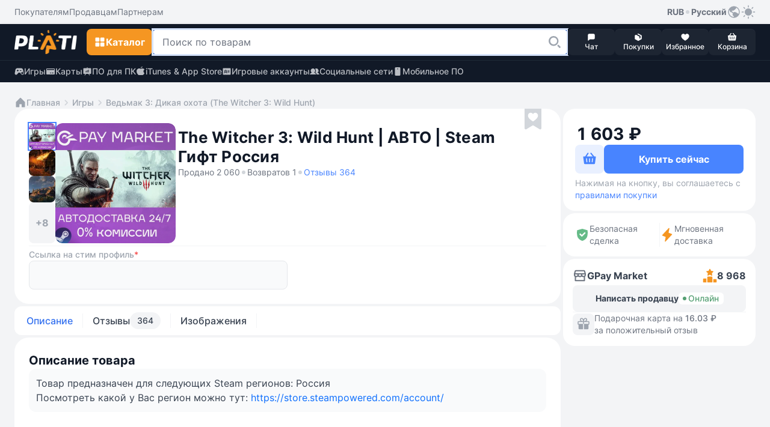

--- FILE ---
content_type: text/html; Charset=utf-8
request_url: https://plati.market/itm/steam-gift-russia-the-witcher-3-wild-hunt-auto/3070818
body_size: 19500
content:

<!doctype html>
<html lang="ru" light-theme>
<head>
    <title>Купить ⚡️The Witcher 3: Wild Hunt | АВТО | Steam Гифт Россия</title>
    <link rel="canonical" href="https://plati.market/itm/steam-gift-russia-the-witcher-3-wild-hunt-auto/3070818" />
    <link rel="alternate" hreflang="en" href="https://plati.market/itm/steam-gift-russia-the-witcher-3-wild-hunt-auto/3070818?lang=en-US" />
    <link rel="alternate" hreflang="ru" href="https://plati.market/itm/steam-gift-russia-the-witcher-3-wild-hunt-auto/3070818" />
    <link rel="alternate" hreflang="x-default" href="https://plati.market/itm/steam-gift-russia-the-witcher-3-wild-hunt-auto/3070818" />
    <meta name="viewport" content="width=device-width, initial-scale=1.0">
    
    <meta name="description" content="На Plati.Market вы можете купить ⚡️The Witcher 3: Wild Hunt | АВТО | Steam Гифт Россия и это будет стоить 1602,53₽" />
    <meta http-equiv="Content-Type" content="text/html; charset=utf-8" />
    <meta http-equiv="Content-Language" content="ru" />
    <meta name="google" content="notranslate" />
    <meta http-equiv="X-UA-Compatible" content="IE=edge" />
    <meta property="og:type" content="website" />
    <meta property="og:url" content="https://plati.market/itm/steam-gift-russia-the-witcher-3-wild-hunt-auto/3070818" />
    <meta property="og:title" content="Купить ⚡️The Witcher 3: Wild Hunt | АВТО | Steam Гифт Россия" />
    <meta property="og:site_name" content="Plati.Market — площадка цифровых товаров" />
    <link rel="icon" type="image/png" href="/favicon.png" />    
    
    <link rel="stylesheet" type="text/css" href="/js/select2/4.0.13/css/select2.min.css" media="screen" />

    <style>
        .id_chips_container {
            margin: -2px;
            padding: 2px;
            overflow: hidden;
        }
        .id_chips_container.id_chips_collapsed_4 {
            max-height: 174px; /* 4 * 43px + 2 */
        }
        .id_chips_container.id_chips_collapsed_5 {
            max-height: 217px; /* 5 * 43px + 2 */
        }
    </style>


    <link rel="stylesheet" type="text/css" href="/js/swiper/11.2.4/swiper-bundle.min.css">
    <link rel="stylesheet" type="text/css" href="/js/fancybox/fancybox.css"/>
    <link rel="stylesheet" type="text/css" href="/css/bootstrap.min.css" media="screen" />
    <link rel="stylesheet" type="text/css" href="/build/styles.min.css?20260110-1724" media="screen" />
    <style>.grecaptcha-badge {visibility: hidden;}</style>

    <script type="text/javascript">
        var currentTheme = document.cookie.split('; ').find(row => row.startsWith('theme='));
        if (!currentTheme) {
            var userTheme = window.matchMedia('(prefers-color-scheme: dark)').matches ? 'dark' : 'light';
            document.documentElement.removeAttribute('light-theme');
            document.documentElement.removeAttribute('dark-theme');
            document.documentElement.setAttribute(`${userTheme}-theme`, '');
        }
    </script>

</head>
<body class="color-bg-layer-floor-1 pb-5 mb-3 p-xl-0 m-xl-0">


<header class="block-primary sticky-top block-xl-relative">
    <!-- Верхняя панель -->
    <div class="color-bg-layer-floor-1 d-none d-xl-flex">
        <div class="block-container d-flex justify-content-between pt-2 pb-2 ps-xl-4 pe-xl-4 m-auto w-100">
            <div class="d-inline-flex">
                <ul class="d-inline-flex align-items-center justify-content-start gap-4">
                    <li class="d-inline-flex">
                        <a class="custom-link custom-link--tertiary color-text-secondary" href="/buyerterms/">
                            <span class="footnote-regular">Покупателям</span>
                        </a>
                    </li>
                    <li class="d-inline-flex">
                        <a class="custom-link custom-link--tertiary color-text-secondary" href="/sellerinfo/">
                            <span class="footnote-regular">Продавцам</span>
                        </a>
                    </li>
                    <li class="d-inline-flex">
                        <a class="custom-link custom-link--tertiary color-text-secondary" href="/partners/">
                            <span class="footnote-regular">Партнерам</span>
                        </a>
                    </li>
                </ul>
            </div>
            <div class="d-inline-flex gap-2">
                <div class="d-inline-flex position-relative user-select-none">
                <button class="custom-link custom-link--tertiary" type="button" data-bs-toggle="dropdown" aria-expanded="false">
                    <span class="footnote-semibold">RUB</span>
                    <svg class="icon color-icon-quaternary" width="12" height="12">
                        <use xlink:href="/build/sprite.svg#round"></use>
                    </svg>
                    <span class="footnote-semibold">Русский</span>
                    <svg class="icon color-icon-tertiary" width="24" height="24">
                        <use xlink:href="/build/sprite.svg#globe"></use>
                    </svg>
                </button>
                <div class="block-small block-shadow color-bg-overlay border-default-light p-2 min-width-100 dropdown-menu z-index-1100">
                    <div class="d-flex gap-3">
                    <div class="d-flex flex-column w-50">
                        <p class="footnote-medium hightlight-text color-text-tertiary ps-2 pe-2 mb-1 text-nowrap">Валюта</p>
                        <ul class="d-flex flex-column gap-1">
                            <li class="d-flex align-items-center justify-content-start gap-2 ps-2 pe-2 custom-dropdown-item "
                                onclick="HeaderChangeCurrency('USD','.plati.market')"> 
                                <svg class="icon color-icon-primary color-bg-tertiary round-6" width="24" height="24">
                                    <use xlink:href="/build/sprite.svg#usd"></use>
                                </svg>
                                <span class="footnote-medium color-text-primary">
                                    USD
                                </span>
                            </li>
                            <li class="d-flex align-items-center justify-content-start gap-2 ps-2 pe-2 custom-dropdown-item custom-dropdown-item--active"
                                onclick="HeaderChangeCurrency('RUR','.plati.market')">
                                <svg class="icon color-icon-primary color-bg-tertiary round-6" width="24" height="24">
                                <use xlink:href="/build/sprite.svg#ruble"></use>
                                </svg>
                                <span class="footnote-medium color-text-primary">
                                RUB
                                </span>
                            </li>
                            <li class="d-flex align-items-center justify-content-start gap-2 ps-2 pe-2 custom-dropdown-item " 
                                onclick="HeaderChangeCurrency('EUR','.plati.market')">
                                <svg class="icon color-icon-primary color-bg-tertiary round-6" width="24" height="24">
                                <use xlink:href="/build/sprite.svg#euro"></use>
                                </svg>
                                <span class="footnote-medium color-text-primary">
                                EUR
                                </span>
                            </li>
                            <li class="d-flex align-items-center justify-content-start gap-2 ps-2 pe-2 custom-dropdown-item "
                                onclick="HeaderChangeCurrency('UAH','.plati.market')">
                                <svg class="icon color-icon-primary color-bg-tertiary round-6" width="24" height="24">
                                <use xlink:href="/build/sprite.svg#uah"></use>
                                </svg>
                                <span class="footnote-medium color-text-primary">
                                UAH
                                </span>
                            </li>
                        </ul>
                    </div>
                    <span class="divider divider--vertical"></span>
                    <div class="d-flex flex-column w-50">
                        <p class="footnote-medium hightlight-text color-text-tertiary ps-2 pe-2 mb-1 text-nowrap">Язык</p>
                        <ul class="d-flex flex-column gap-1">
                            <li class="d-flex align-items-center justify-content-start gap-2 ps-2 pe-2 custom-dropdown-item custom-dropdown-item--active" onclick="HeaderLanguageClick('ru-RU')"> 
                                <svg class="icon round-6" width="24" height="24">
                                    <use xlink:href="/build/sprite.svg#russian"></use>
                                </svg>
                                <span class="footnote-medium color-text-primary">Русский</span>
                            </li>
                            <li class="d-flex align-items-center justify-content-start gap-2 ps-2 pe-2 custom-dropdown-item  " onclick="HeaderLanguageClick('en-US')">
                                <svg class="icon round-6" width="24" height="24">
                                    <use xlink:href="/build/sprite.svg#english"></use>
                                </svg>
                                <span class="footnote-medium color-text-primary">English</span>
                            </li>
                        </ul>
                    </div>
                    </div>
                </div>
                </div>
                <button class="custom-link custom-link--accent color-icon-tertiary" type="button" onclick="ToggleTheme()">
                    <svg class="icon" width="24" height="24">
                        <use name="theme-icon" xlink:href="/build/sprite.svg#sun"></use>
                    </svg>
                </button>
            </div>
        </div>
    </div>
    <div class="min-height-60">
        <div class="block-primary block-shadow border-bottom-default-light-constant" id="sticky-block">
            <div class="block-container d-flex align-items-center justify-content-between gutter-column-6 m-auto padding-10 ps-3 pe-3 pt-xl-2 pb-xl-2 pe-xl-4 ps-xl-4">
                <a class="custom-link order-2 order-xl-1 m-auto mt-xl-0 mb-xl-0 ms-xl-0 me-xl-3" href="/">
                    <img class="icon" width="104" height="40" src="/images/logo-plati.png"/>
                    <!-- <img class="icon" src="/images/logo-plati-ny.png" width="104" height="40"/> -->
                    <!-- <svg class="icon" width="104" height="40">
                        <use xlink:href="/build/sprite.svg#logo-plati-ny"></use>
                    </svg>-->
                </a>
                
                <!-- Кнопка для Каталога -->
                <div class="order-1 order-xl-2">
                    <!-- Кнопка для мобильного меню "Каталога" -->
                    <button name="catalog-menu-button" class="button button--accent padding-10 d-xl-none" type="button" data-bs-toggle="offcanvas" data-bs-target="#header-mobile-catalog-menu" aria-controls="Header Mobile Menu Button">
                        <svg class="icon" width="20" height="20">
                            <use xlink:href="/build/sprite.svg#grid"></use>
                        </svg>
                        <span class="body-semibold d-none d-xl-inline-block">Каталог</span>
                    </button>

                    <!-- Кнопка для десктопного меню "Каталога" -->
                    <button name="catalog-menu-button" class="button button--accent button--medium d-none d-xl-inline-flex" type="button" data-bs-toggle="offcanvas" data-bs-target="#header-desktop-catalog-menu" aria-controls="Header Desktop Menu Button">
                        <svg class="icon" width="20" height="20">
                            <use xlink:href="/build/sprite.svg#grid"></use>
                        </svg>
                        <span class="body-semibold d-none d-xl-inline-block">Каталог</span>
                    </button>
                </div>

                <!-- Кнопка для Поиска -->
                <button class="button button--dark padding-10 order-3 order-xl-2 d-xl-none" type="button" id="search-line-mobile-button">
                    <svg class="icon" width="20" height="20">
                        <use xlink:href="/build/sprite.svg#loupe"></use>
                    </svg>
                </button>
                
                <!-- Контент для Поиска -->
                <div class="search-container p-3 p-xl-0" id="mobile-search-container">
                    <div class="d-inline-flex align-items-center gap-2 w-100 d-xl-none">
                        <div class="field flex-grow-1">
                            <div class="field__wrapper">
                                <label class="icon" for="search-line-mobile" role="button">
                                    <svg class="color-icon-quaternary" width="24" height="24">
                                        <use xlink:href="/build/sprite.svg#loupe"></use>
                                    </svg>
                                </label>
                                <input class="input input--hover body-regular" type="text" maxlength="100" autocomplete="off" id="search-line-mobile"
                                    placeholder="Поиск по товарам" value="">
                                <button class="button button--system" type="button" onclick="HeaderClearSearchStr()">
                                    <svg class="icon" width="24" height="24">
                                        <use xlink:href="/build/sprite.svg#clear"></use>
                                    </svg>
                                </button>
                            </div>
                        </div>
                        <button class="custom-link custom-link--default ms-1" type="button" onclick="$('#mobile-search-container').removeClass('show')" aria-label="Close">
                            <span class="footnote-semibold">Отмена</span>
                        </button>
                    </div>  
                    <div class="field w-100 d-none d-xl-inline-flex">
                        <div class="field__wrapper">
                            <svg class="icon d-xl-none" width="24" height="24">
                                <use xlink:href="/build/sprite.svg#loupe"></use>
                            </svg>
                            <input class="input input--search body-regular ps-xl-3" maxlength="100" autocomplete="off" id="search-line-desktop"
                                data-url=""
                                placeholder="Поиск по товарам" value="">
                            <label class="button button--transparent button--small button--only-icon ps-2 pe-2" role="button" for="search-line-desktop" onclick="dosearch2($('#search-line-desktop').val())">
                                <svg class="icon" width="24" height="24">
                                    <use xlink:href="/build/sprite.svg#loupe"></use>
                                </svg>
                            </label>
                            <button class="button button--system" role="button" onclick="HeaderClearSearchStr()">
                                <svg class="icon" width="24" height="24">
                                    <use xlink:href="/build/sprite.svg#clear"></use>
                                </svg>
                            </button>
                        </div>
                    </div>
                    <div class="d-xl-none" id="search-dropdown-menu">
                       
                    </div>
                    <button id="show-all-results-mobile-button" class="button button--tertiary button--small mt-auto d-none d-xl-none" type="button" onclick="dosearch2($('#search-line-desktop').val())">
                        <span class="body-semibold">Показать все результаты</span>
                    </button>
                    <div id="desktopDropdownMenu" class="block-medium block-xl-shadow color-bg-overlay d-none d-xl-none d-xl-flex flex-column gap-2 overlay-xl-absolute top-47 ps-xl-3 pe-xl-2 w-100">
						<button id="show-all-results-desktop-button" class="button button--tertiary button--small mt-auto d-none mb-3 me-2" type="button" onclick="dosearch2($('#search-line-desktop').val())">
							<span class="body-semibold">Показать все результаты</span>
						</button>
                    </div>
                </div>

                <!-- Блок с меню внизу экрана в мобильной версии и рядом с поиском в ПК-версии -->
                <ul class="block-primary fixed-bottom width-100 width-xl-auto block-xl-static bottom-0 start-0 d-inline-flex align-items-center justify-content-between justify-content-xl-start flex-nowrap gutter-column-xl-6 text-center overflow-hidden overflow-xl-unset order-4 z-index-100 pt-1 pb-1 ps-2 pe-2 p-xl-0">
                    <li class="width-20 width-xl-auto d-xl-none">
                        <a class="button button--menu w-100" role="button" href="/">
                            <span class="position-relative d-inline-flex flex-column align-items-center">
                                <svg class="icon color-icon-light" width="16" height="16">
                                    <use xlink:href="/build/sprite.svg#home"></use>
                                </svg>
                            </span>
                            <span class="caption-medium color-text-light text-truncate w-100">Главная</span>
                        </a>  
                    </li>
                    <li class="width-20 width-xl-auto" onclick="return PopUp(0, 1, 'ru-RU');">
                        <button class="button button--menu w-100" type="button">
                            <span class="position-relative d-inline-flex flex-column align-items-center">
                                <svg class="icon color-icon-light" width="16" height="16">
                                    <use xlink:href="/build/sprite.svg#message"></use>
                                </svg>
                                <span class="chips chips--round chips--error">
                                    <span id="web-messages-counter" class="caption-semibold d-none">
                                    </span>
                                </span>
                            </span>
                            <span class="caption-medium color-text-light text-truncate w-100">Чат</span>
                        </button>  
                    </li>
                    <li class="width-20 width-xl-auto" id="header_history_btn">
                        <a class="button button--menu w-100 my_buy id_check_auth" role="button" href="/history/">
                            <span class="position-relative d-inline-flex flex-column align-items-center">
                                <svg class="icon color-icon-light" width="16" height="16">
                                    <use xlink:href="/build/sprite.svg#box"></use>
                                </svg>
                                <span class="chips chips--round chips--error">
                                    <span id="header-purchases-count" class="caption-semibold d-none">
                                    </span>
                                </span>
                            </span>
                            <span class="caption-medium color-text-light text-truncate w-100">Покупки</span>
                        </a>
                    </li>
                    <li class="width-20 width-xl-auto">
                        <a class="button button--menu w-100" role="button" href="/favorites/">
                            <span class="position-relative d-inline-flex flex-column align-items-center">
                                <svg class="icon color-icon-light" width="16" height="16">
                                    <use xlink:href="/build/sprite.svg#heart"></use>
                                </svg>
                                <span class="chips chips--round chips--error">
                                    <span id="in-favorites-counter" class="caption-semibold d-none">
                                    </span>
                                </span>
                            </span>
                            <span class="caption-medium color-text-light text-truncate w-100">Избранное</span>
                        </a>
                    </li>
                    <li class="width-20 width-xl-auto">
                        <a id="header-cart-button" class="button button--menu w-100" role="button" href="/cart/">
                            <span class="position-relative d-inline-flex flex-column align-items-center">
                                <svg class="icon color-icon-light" width="16" height="16">
                                    <use xlink:href="/build/sprite.svg#basket"></use>
                                </svg>
                                <span class="chips chips--round chips--error">
                                    <span id="in-cart-counter" class="caption-semibold d-none">
                                    </span>
                                </span>
                            </span>
                            <span class="caption-medium color-text-light text-truncate w-100">Корзина</span>
                        </a>
                    </li>
                </ul>
            </div>  
            <div class="position-relative z-index-1000" id="catalog-menu-content">
            </div>
        </div>
    </div>
    <div class="block-primary">
        <div class="block-container d-none d-xl-flex align-items-xl-center justify-content-xl-between pt-xl-2 pb-xl-2 ps-xl-4 pe-xl-4 m-auto">
            <ul class="d-inline-flex align-items-center justify-content-start gap-4">
                <li class="d-inline-flex">
                    <a class="custom-link custom-link--accent custom-link--opacity color-text-quinary-constant" href="/games/">
                        <svg class="icon" width="16" height="16">
                            <use xlink:href="/build/sprite.svg#gamepad"></use>
                        </svg>
                        <span class="footnote-medium">Игры</span>
                    </a>
                </li>
                <li class="d-inline-flex">
                    <a class="custom-link custom-link--accent custom-link--opacity color-text-quinary-constant" href="/cat/cards/82795/">
                    <svg class="icon" width="16" height="16">
                        <use xlink:href="/build/sprite.svg#card"></use>
                    </svg>
                    <span class="footnote-medium">Карты</span>
                    </a>
                </li>
                <li class="d-inline-flex">
                    <a class="custom-link custom-link--accent custom-link--opacity color-text-quinary-constant" href="/cat/pc/121/">
                    <svg class="icon" width="16" height="16">
                        <use xlink:href="/build/sprite.svg#office"></use>
                    </svg>
                    <span class="footnote-medium">ПО для ПК</span>
                    </a>
                </li>
                <li class="d-inline-flex">
                    <a class="custom-link custom-link--accent custom-link--opacity color-text-quinary-constant" href="/cat/itunes-app-store/19830/">
                    <svg class="icon" width="16" height="16">
                        <use xlink:href="/build/sprite.svg#apple"></use>
                    </svg>
                    <span class="footnote-medium">iTunes & App Store</span>
                    </a>
                </li>
                <li class="d-inline-flex">
                    <a class="custom-link custom-link--accent custom-link--opacity color-text-quinary-constant" href="/cat/game-accounts/21940/">
                    <svg class="icon" width="16" height="16">
                        <use xlink:href="/build/sprite.svg#account"></use>
                    </svg>
                    <span class="footnote-medium">Игровые аккаунты</span>
                    </a>
                </li>
                <li class="d-inline-flex">
                    <a class="custom-link custom-link--accent custom-link--opacity color-text-quinary-constant" href="/cat/social-networks/24274/">
                    <svg class="icon" width="16" height="16">
                        <use xlink:href="/build/sprite.svg#users"></use>
                    </svg>
                    <span class="footnote-medium">Социальные сети</span>
                    </a>
                </li>
                <li class="d-inline-flex">
                    <a class="custom-link custom-link--accent custom-link--opacity color-text-quinary-constant" href="/cat/mobile-software/125/">
                    <svg class="icon" width="16" height="16">
                        <use xlink:href="/build/sprite.svg#mobile-device"></use>
                    </svg>
                    <span class="footnote-medium">Мобильное ПО</span>
                    </a>
                </li>
            </ul>
        </div>
    </div>
</header>


<main class="main-wide container-fluid container-xl p-0 pt-3 p-xl-4 d-flex flex-column gap-3">
    
        <!-- Breadcrumbs -->
        <ul class="d-flex align-items-center flex-wrap gap-1 ps-3 pe-3 ps-xl-0 pe-xl-0">
            <li class="d-inline-flex align-items-center gap-1">
                <a class="custom-link custom-link--secondary" href="/">
                    <svg class="icon" width="20" height="20">
                        <use xlink:href="/build/sprite.svg#home"></use>
                    </svg>
                    <span class="footnote-medium">Главная</span>
                </a>
            </li>
            <li class="d-inline-flex align-items-center gap-1">    <svg class="icon color-icon-quaternary" width="20" height="20">        <use xlink:href="/build/sprite.svg#chevron-right"></use>    </svg>    <a class="custom-link custom-link--secondary" href="/games/">        <span class="footnote-medium">Игры</span>    </a></li><li class="d-inline-flex align-items-center gap-1">    <svg class="icon color-icon-quaternary" width="20" height="20">        <use xlink:href="/build/sprite.svg#chevron-right"></use>    </svg>    <a class="custom-link custom-link--secondary" href="/games/ved-mak-3-dikaja-okhota-the-witcher-3-wild-hunt/467/">        <span class="footnote-medium">Ведьмак 3: Дикая охота (The Witcher 3: Wild Hunt)</span>    </a></li>
        </ul>
        <!-- /Breadcrumbs -->

    
    <!-- content -->
    <div class="d-flex flex-column flex-xl-row gap-2 flex-xl-wrap flex-xl-row flex-xl-wrap justify-content-between" itemscope itemtype="http://schema.org/Product" id="item3070818">
        <link itemprop="url" href="https://plati.market/itm/steam-gift-russia-the-witcher-3-wild-hunt-auto/3070818" />

        <!-- left -->
        <div class="block-wide d-flex flex-column gap-2 p-xl-0" id="id_left">
            <section class="block block-medium block-xl-extra-large d-flex flex-wrap gap-3 position-relative p-3 p-xl-4 mb-1" product_id="3070818">
                

        <!-- Images -->
        <div class="d-flex align-self-md-start gap-xl-2 m-auto m-md-0 mb-xl-1 me-md-1 user-select-none" data-cnt="11">
            <div class="d-none d-xl-flex gap-xl-2">
                
                    <div class="d-xl-flex flex-xl-column gap-xl-2 ">
                        
                                    <img class="icon icon--thumbnail icon--hover  icon--active" data-idx="0"
                                        src="//digiseller.mycdn.ink/imgwebp.ashx?idp=9618010&dc=818671924&w=88" loading="lazy" data-src="//digiseller.mycdn.ink/imgwebp.ashx?idp=9618010&dc=818671924&w=400" alt="⚡️The Witcher 3: Wild Hunt | АВТО | Steam Гифт Россия" itemprop="image" loading="lazy" />
                                
                                    <img class="icon icon--thumbnail icon--hover " data-idx="1"
                                        src="//digiseller.mycdn.ink/imgwebp.ashx?idp=2773208&dc=645926400&w=88" loading="lazy" data-src="//digiseller.mycdn.ink/imgwebp.ashx?idp=2773208&dc=645926400&w=400" alt="⚡️The Witcher 3: Wild Hunt | АВТО | Steam Гифт Россия" itemprop="image" loading="lazy" />
                                
                                    <img class="icon icon--thumbnail icon--hover " data-idx="2"
                                        src="//digiseller.mycdn.ink/imgwebp.ashx?idp=2773207&dc=645926400&w=88" loading="lazy" data-src="//digiseller.mycdn.ink/imgwebp.ashx?idp=2773207&dc=645926400&w=400" alt="⚡️The Witcher 3: Wild Hunt | АВТО | Steam Гифт Россия" itemprop="image" loading="lazy" />
                                
                            <button class="button button--tertiary-light button--extra-small flex-grow-1 gallery_presenter" data-cnt="11" data-idx="3" type="button">
                                <span class="body-semibold">+8</span>
                            </button>
                        
                    </div>
                
                <div class="card-image-wrapper position-relative round-12 overflow-hidden gallery_presenter" data-cnt="11" data-idx="0" id="main_image_wrapper">
                    <img class="preview-image block-small width-xl-200 height-xl-200" src="//digiseller.mycdn.ink/imgwebp.ashx?idp=9618010&dc=818671924&w=400"
                        alt="⚡️The Witcher 3: Wild Hunt | АВТО | Steam Гифт Россия"  role="button"  id="main_image" itemprop="image" fetchpriority="high" />
                </div>
            </div>
            <!-- MobileImages -->
            <div class="custom-slider preview-slider block-small width-md-264 overflow-auto d-xl-none" >
                <div class="swiper d-flex align-items-center" id="preview-slider" data-cnt="11">
                    <div class="swiper-wrapper">
                        
                                            <div class="swiper-slide">
                                                <div class="card-image-wrapper position-relative round-12 overflow-hidden">
                                                    <img class="preview-image width-md-264" src="//digiseller.mycdn.ink/imgwebp.ashx?idp=9618010&dc=818671924&w=576"  alt="⚡️The Witcher 3: Wild Hunt | АВТО | Steam Гифт Россия" itemprop="image" fetchpriority="high" />
                                                </div>
                                            </div>
                                        
                                            <div class="swiper-slide">
                                                <div class="card-image-wrapper position-relative round-12 overflow-hidden">
                                                    <img class="preview-image width-md-264" src="//digiseller.mycdn.ink/imgwebp.ashx?idp=2773208&dc=645926400&w=576"  loading="lazy"  alt="⚡️The Witcher 3: Wild Hunt | АВТО | Steam Гифт Россия" itemprop="image" />
                                                </div>
                                            </div>
                                        
                                            <div class="swiper-slide">
                                                <div class="card-image-wrapper position-relative round-12 overflow-hidden">
                                                    <img class="preview-image width-md-264" src="//digiseller.mycdn.ink/imgwebp.ashx?idp=2773207&dc=645926400&w=576"  loading="lazy"  alt="⚡️The Witcher 3: Wild Hunt | АВТО | Steam Гифт Россия" itemprop="image" />
                                                </div>
                                            </div>
                                        
                                            <div class="swiper-slide">
                                                <div class="card-image-wrapper position-relative round-12 overflow-hidden">
                                                    <img class="preview-image width-md-264" src="//digiseller.mycdn.ink/imgwebp.ashx?idp=2773206&dc=645926400&w=576"  loading="lazy"  alt="⚡️The Witcher 3: Wild Hunt | АВТО | Steam Гифт Россия" itemprop="image" />
                                                </div>
                                            </div>
                                        
                                            <div class="swiper-slide">
                                                <div class="card-image-wrapper position-relative round-12 overflow-hidden">
                                                    <img class="preview-image width-md-264" src="//digiseller.mycdn.ink/imgwebp.ashx?idp=2773205&dc=645926400&w=576"  loading="lazy"  alt="⚡️The Witcher 3: Wild Hunt | АВТО | Steam Гифт Россия" itemprop="image" />
                                                </div>
                                            </div>
                                        
                                            <div class="swiper-slide">
                                                <div class="card-image-wrapper position-relative round-12 overflow-hidden">
                                                    <img class="preview-image width-md-264" src="//digiseller.mycdn.ink/imgwebp.ashx?idp=2773204&dc=645926400&w=576"  loading="lazy"  alt="⚡️The Witcher 3: Wild Hunt | АВТО | Steam Гифт Россия" itemprop="image" />
                                                </div>
                                            </div>
                                        
                                            <div class="swiper-slide">
                                                <div class="card-image-wrapper position-relative round-12 overflow-hidden">
                                                    <img class="preview-image width-md-264" src="//digiseller.mycdn.ink/imgwebp.ashx?idp=2773203&dc=645926400&w=576"  loading="lazy"  alt="⚡️The Witcher 3: Wild Hunt | АВТО | Steam Гифт Россия" itemprop="image" />
                                                </div>
                                            </div>
                                        
                                            <div class="swiper-slide">
                                                <div class="card-image-wrapper position-relative round-12 overflow-hidden">
                                                    <img class="preview-image width-md-264" src="//digiseller.mycdn.ink/imgwebp.ashx?idp=2773202&dc=645926400&w=576"  loading="lazy"  alt="⚡️The Witcher 3: Wild Hunt | АВТО | Steam Гифт Россия" itemprop="image" />
                                                </div>
                                            </div>
                                        
                                            <div class="swiper-slide">
                                                <div class="card-image-wrapper position-relative round-12 overflow-hidden">
                                                    <img class="preview-image width-md-264" src="//digiseller.mycdn.ink/imgwebp.ashx?idp=2773201&dc=645926400&w=576"  loading="lazy"  alt="⚡️The Witcher 3: Wild Hunt | АВТО | Steam Гифт Россия" itemprop="image" />
                                                </div>
                                            </div>
                                        
                                            <div class="swiper-slide">
                                                <div class="card-image-wrapper position-relative round-12 overflow-hidden">
                                                    <img class="preview-image width-md-264" src="//digiseller.mycdn.ink/imgwebp.ashx?idp=2773199&dc=786055215&w=576"  loading="lazy"  alt="⚡️The Witcher 3: Wild Hunt | АВТО | Steam Гифт Россия" itemprop="image" />
                                                </div>
                                            </div>
                                        
                                            <div class="swiper-slide">
                                                <div class="card-image-wrapper position-relative round-12 overflow-hidden">
                                                    <img class="preview-image width-md-264" src="//digiseller.mycdn.ink/imgwebp.ashx?idp=2773198&dc=786055215&w=576"  loading="lazy"  alt="⚡️The Witcher 3: Wild Hunt | АВТО | Steam Гифт Россия" itemprop="image" />
                                                </div>
                                            </div>
                                        
                    </div>
                    <div class="swiper-pagination"></div>
                </div>
            </div>
            <!-- /MobileImages -->

            
        </div>
        <!-- /Images -->

    
                <div class="block-md-wide d-flex flex-column gap-3">
                    

        <!-- Name -->
        <div class="d-flex flex-wrap gap-2 align-items-center pe-md-4 mt-md-2 mb-1">
            <h1 class="title-bold headline-xl-bold color-text-title text-break w-100 pe-md-4" itemprop="name">
                The Witcher 3: Wild Hunt | АВТО | Steam Гифт Россия
            </h1>
            
                <span class="footnote-regular color-text-secondary">
                    Продано 2 060
                </span>
            
                    <svg class="icon color-icon-quaternary d-none d-sm-block" width="12" height="12">
                        <use xlink:href="/build/sprite.svg#round"></use>
                    </svg>
                
                <span class="footnote-regular color-text-secondary d-none d-sm-block">
                    Возвратов 1
                </span>
            
                    <svg class="icon color-icon-quaternary" width="12" height="12">
                        <use xlink:href="/build/sprite.svg#round"></use>
                    </svg>
                
                <a class="custom-link custom-link--default id_reviews_link">
                    <span class="footnote-regular">
                        Отзывы 364
                    </span>
                </a>
            
        </div>
        <!-- /Name -->

    

        <!-- Price -->
        <div
            
                class="block block-large block-tertiary d-flex d-xl-none flex-column gap-3 p-2 mb-1"
            
            >

                

                    <div class="d-flex flex-column pt-1 ps-1 pe-1 id_price_form">
                        
                            <!-- NonUnit -->
                            <div class="d-flex align-items-end gap-1 pt-1 ps-1 pe-1">
                                <span class="display-bold color-text-title round-8 id_product_price" id="product_price2" data-loading>0 000 X</span>
                                
                            </div>
                            <!-- /NonUnit -->
                        

        <!-- Validation -->
        <div class="d-flex flex-column mt-2 pt-1 w-100 id_validation_wr  d-none id_unit_cnt_not_enough  ">
            

            <span class="caption-regular color-text-tertiary color-text-error d-none id_unit_cnt_not_enough" id="unit_cnt_not_enough2">
                В наличии нет такого количества товара
            </span>
        </div>
        <!-- /Validation -->

    
                    </div>

                    

                    <!-- BuyButton -->
                    <div
                        
                            class="block block-small block-shadow position-fixed bottom-52 start-0 d-flex flex-nowrap align-items-center gutter-column-6 round-bottom-left-0 round-bottom-right-0 p-2 w-100 z-index-100"
                        
                        >

                        <button class="button  button--secondary  button--large id_btn_cart" type="button" title="В корзину"
                            id="btn_cart2"
                            data-idd="3070818">
                            <svg class="icon id_btn_cart_basket" width="24" height="24" >
                                <use xlink:href="/build/sprite.svg#basket"></use>
                            </svg>
                            <span class="loader loader--brand width-24 height-24 id_btn_cart_loading" style="display:none"></span>
                            <svg class="icon id_btn_cart_goto" width="24" height="24"  style="display:none" >
                                <use xlink:href="/build/sprite.svg#basket-go-to"></use>
                            </svg>
                        </button>
                        <button class="button button--primary button--extra-large flex-grow-1 id_btn_next z-index-100"
                            id="btn_next2"
                            data-idd="3070818"
                            data-precheck="0">
                            <span class="body-semibold id_btn_next_buy">
                                Купить сейчас за 
                                    <span class="id_product_price" data-loading>0 000 X</span>
                                
                            </span>
                            <span class="loader loader--default width-24 height-24 id_btn_next_loading" style="display:none"></span>
                        </button>

                        <div class="w-100  d-none d-xl-flex  padding-top-2 mt-1 mb-0 footnote-regular color-text-tertiary">
                            Нажимая на кнопку, вы соглашаетесь с
                            <a class="custom-link custom-link--default" href="/buyerterms/" target="_blank">
                                <span class="footnote-regular">правилами покупки</span>
                            </a>
                        </div>
                    </div>
                    <!-- /BuyButton -->

                    

                    <!-- PaymentMethods -->
                    <!--
                    <ul class="d-flex align-items flex-wrap gutter-column-12 gutter-row-12 pb-1 ps-1 pe-1 digiseller-payment-list">
                        
                            <li class="rounded-circle" data-loading>
                                <svg class="icon icon-transparent" width="28" height="28" >
                                    <use xlink:href="/build/sprite.svg#payment_method--PRZ"></use>
                                </svg>
                            </li>
                        
                            <li class="rounded-circle" data-loading>
                                <svg class="icon icon-transparent" width="28" height="28" >
                                    <use xlink:href="/build/sprite.svg#payment_method--PRZ"></use>
                                </svg>
                            </li>
                        
                            <li class="rounded-circle" data-loading>
                                <svg class="icon icon-transparent" width="28" height="28" >
                                    <use xlink:href="/build/sprite.svg#payment_method--PRZ"></use>
                                </svg>
                            </li>
                        
                            <li class="rounded-circle" data-loading>
                                <svg class="icon icon-transparent" width="28" height="28" >
                                    <use xlink:href="/build/sprite.svg#payment_method--PRZ"></use>
                                </svg>
                            </li>
                        
                            <li class="rounded-circle" data-loading>
                                <svg class="icon icon-transparent" width="28" height="28" >
                                    <use xlink:href="/build/sprite.svg#payment_method--PRZ"></use>
                                </svg>
                            </li>
                        
                            <li class="rounded-circle" data-loading>
                                <svg class="icon icon-transparent" width="28" height="28" >
                                    <use xlink:href="/build/sprite.svg#payment_method--PRZ"></use>
                                </svg>
                            </li>
                        
                            <li class="rounded-circle" data-loading>
                                <svg class="icon icon-transparent" width="28" height="28" >
                                    <use xlink:href="/build/sprite.svg#payment_method--PRZ"></use>
                                </svg>
                            </li>
                        
                    </ul>
                    -->
                    <!-- /PaymentMethods -->

                

            </div>
        <!-- /Price -->

    
                </div>
                

        <!-- Options -->
            
                <form action="https://digiseller.me/asp2/pay.asp"
                    accept-charset="utf-8"
                    method="POST"
                    name="PriceForm"
                    id="PriceForm"
                    class="d-flex flex-column gap-3 w-100"
                    itemprop="offers" itemscope itemtype="http://schema.org/Offer"
                    onsubmit="javascript:return(CheckIagree());">

                    
                        <meta itemprop="availability" content="InStock">
                    
                    <meta itemprop="price" content="26.17">
                    <meta itemprop="priceCurrency" content="USD">
                    <meta itemprop="priceValidUntil" content="2026-02-28">

                    
                                <span class="divider divider--horizontal"></span>
                            

        <!-- Option_Text -->
        <div class="field gap-2 mt-1 id_param_wrapper">
            <label class="d-inline-flex align-items-center footnote-medium color-text-tertiary" for="Option_154627">
                Ссылка на стим профиль
                    <span class="footnote-medium color-text-error user-select-none">*</span>
                
            </label>
            <div class="field__wrapper width-md-50">
                <input class="input body-regular id_text_option"
                    type="text"
                    name="Option_text_154627"
                    value=""
                    placeholder=" "
                    
                        required="required"
                    
                    id="Option_154627"
                    data-id="154627">
                <button class="button button--system id_btn_clear" tabindex="-1" data-for="#Option_154627" type="button">
                    <svg class="icon" width="24" height="24">
                        <use xlink:href="/build/sprite.svg#clear"></use>
                    </svg>
                </button>
            </div>
            <span class="caption-regular color-text-error d-none id_validation_hint"></span>
        </div>
        <!-- /Option_Text -->

    

                    <input type="hidden" name="ID_D" id="ID_D" value="3070818">
                    <input type="hidden" name="Agent" value="0">
                    <input type="hidden" name="FailPage" value="https://plati.market/itm/steam-gift-russia-the-witcher-3-wild-hunt-auto/3070818">
                    <input type="hidden" name="customerid" value="">
                    <input type="hidden" name="vz" value="">
                    <input type="hidden" name="promocode" id="promocode" value="" class="id_pc">
                    <input type="hidden" name="lang" value="ru-RU">
                    <input type="hidden" name="product_id" value="3070818">
                    <input type="hidden" name="_ow" value="1">
                    <input type="hidden" name="TypeCurr" id="TypeCurr" value="RUB">
                    

        <!-- FavBtn -->
            <button
                type="button"
                class="button button--favorite position-absolute top-16 top-md-0 right-32 z-index-100 "
                title="В закладки"
                onclick="noteItem2(event)" id="btn_fav" action="toggleInFavorites">
                <svg class="icon" width="28" height="36">
                    <use xlink:href="/build/sprite.svg#favorite"></use>
                </svg>
            </button>
        <!-- /FavBtn -->
    
                </form>
            

            <!-- </div> -->
        <!-- /Options -->

    
            </section>

            

        <!-- SecureDeal -->
        

        <div class="block block-medium block-xl-large d-flex  d-xl-none  align-items-stretch gap-3 pt-2 pb-2 pt-xl-3 pb-xl-3 ps-3 pe-3 mb-1">
            <div class="d-inline-flex align-items-center gutter-column-6  w-50 p-1 pt-xl-0 pb-xl-0 pe-xl-0"
                data-bs-toggle="tooltip" data-bs-html="true" data-bs-placement="top" data-bs-title="Средства будут зарезервированы на Plati.market, и в случае несоответствия товара описанию вам гарантирован полный возврат">
                <svg class="icon" width="24" height="24">
                    <use xlink:href="/build/sprite.svg#shield"></use>
                </svg>
                <span class="footnote-regular color-text-secondary">
                    Безопасная сделка
                </span>
            </div>
            <span class="divider divider--vertical"></span>
            
                <div class="d-inline-flex align-items-center gutter-column-6  w-50 p-1 pt-xl-0 pb-xl-0 ps-xl-0"
                    data-bs-toggle="tooltip" data-bs-html="true" data-bs-placement="top" data-bs-title="Товар будет доставлен мгновенно">
                    <svg class="icon color-icon-accent" width="24" height="24">
                        <use xlink:href="/build/sprite.svg#lightning"></use>
                    </svg>
                    <span class="footnote-regular color-text-secondary">
                        Мгновенная доставка
                    </span>
                </div>
            
        </div>
        <!-- /SecureDeal -->

    

        <!-- TabMenu -->
        <ul class="block block-small block-md-medium block-xl-small d-flex flex-nowrap align-items-stretch gap-1 overflow-auto hidden-scroll p-1 mb-1 nav" role="tablist">
            <li class="d-inline-flex gap-1">
                <button class="tab active" id="description-tab" data-bs-toggle="tab" data-bs-target="#description-tab-content" type="button" role="tab" aria-controls="description-tab-content" aria-selected="true">
                    Описание
                </button>
                <span class="divider divider--vertical mt-2 mb-2"></span>
            </li>
            <li class="d-flex gap-1">
                <button class="tab" id="reviews-tab" data-bs-toggle="tab" data-bs-target="#reviews-tab-content" type="button" role="tab" aria-controls="reviews-tab-content" aria-selected="false">
                    Отзывы
                        <div class="chips chips--filter">
                            <span class="footnote-medium" itemprop="reviewCount">
                                364
                            </span>
                        </div>
                    
                </button>
                <span class="divider divider--vertical mt-2 mb-2"></span>
            </li>
            
                <li class="d-inline-flex gap-1">
                    <button class="tab" id="images-tab" data-bs-toggle="tab" data-bs-target="#images-tab-content" type="button" role="tab" aria-controls="images-tab-content" aria-selected="false">
                        Изображения
                    </button>
                    <span class="divider divider--vertical mt-2 mb-2"></span>
                </li>
            
        </ul>
        <!-- /TabMenu -->

    
            <div class="flex-grow-1 mb-1">
                
        <!-- TabInfo -->
            <div class="d-flex flex-column gap-2 d-none fade show active" id="description-tab-content" role="tabpanel" aria-labelledby="description-tab-content" itemprop="description">
                <div class="block block-medium block-xl-extra-large d-flex flex-column gap-4 h-100 p-3 p-xl-4">
                    
                    <div class="d-flex align-items-center justify-content-between">
                        <h3 class="title-bold color-text-title">Описание товара</h3>
                    </div>
                    <div class="d-flex flex-column flex-wrap gap-3 body-regular color-text-primary text-break">
                        

        <!-- Disclaimer -->
            
        <!-- /Disclaimer -->

    <attention>Товар предназначен для следующих Steam регионов: Россия<br>Посмотреть какой у Вас регион можно тут: <a class=target target=_blank rel="noindex,nofollow" href="https://store.steampowered.com/account/">https://store.steampowered.com/account/</a></attention> <br><br>После покупки товара Вы получите игру / программу подарком на Ваш Steam-аккаунт от нас. Доставка производится в автоматическом режиме и не занимает, как правило более 5 минут. Товар в наличии всегда, получить после оплаты можно даже если продавец оффлайн<br><attention>Заметили, что наша цена завышена по сравнению с другими продавцами?<br>Сообщите и мы снизим цену, или даже сделаем самую низкую, выгодную цену!</attention><br><attention><delivery>Можно получить, даже если:<br>✅У вас новый или пустой аккаунт<br>✅У вас недоступен трейд или закрыта торговая площадка<br>✅У вас не задоначено 5$ Steam на снятие ограничений<br>✅Вы не можете добавлять в друзья - Бот САМ добавит вас!<br>✅У вас уже есть какое-либо издание этой игры<br><br>❕Нельзя положить в инвентарь<br>❕Нельзя передарить другу (Можно сразу указывайте профиль друга)</delivery></attention><br><delivery>Как получить товар?<br>1. После оплаты Вас моментально перенаправит на наш сайт, где начнется процедура передачи игры/программы<br>2. В окне Вы увидите в реальном времени, что на Ваш аккаунт будет отправлена заявка в друзья от нашего бота (либо без заявки, если Вы указываете ссылку-приглашение)<br>3. После принятия бота в друзья в течении минуты Вам будет доставлен товар</delivery><br><br><br>ГАРАНТИЯ 100% - игру / программу отозваны НЕ будут!<br><delivery>Условия:<br>• Ваш регион в Steam должен быть: &quot;Россия&quot;<br>• После покупки Вам обязательно надо будет перейти на наш сайт для активации доставки (Она производится автоматически после оплаты, либо вы можете открыть заказ и нажать кнопку &quot;Получить товар&quot;)<br>• Цена товара актуальна ТОЛЬКО на момент покупки. Если Вы не смогли вовремя получить игру/программу (по Вашей вине) и цена на нее в стиме поменяется (например из-за окончания скидок) - Вы должны будете доплатить разницу<br>• Если покупатель не успел получить игру во время скидок/распродаж стим или из-за некорректного региона - возврат производится с вычетом комиссий. Возврат после активации на аккаунте будет невозможным.<br>• Подарок НЕЛЬЗЯ положить в инвентарь или отправить на другой стим профиль. Подарок можно либо принять, либо отклонить!<br>• Гарантия на момент активации, с подарком ничего не случится<br>• Чеки/квитанции от покупки не выдаем<br>• Никаких ключей активации в комплекте не идет. Если требуется у игры привязка к стороннему сервису - привязка выполняется через Steam привязку аккаунта, а не ключами<br>• По нашей вине и ошибке делаем полный возврат средств, по вашей - частичный с вычетом комиссий (актуальный процент указывает продавец на момент возврата)</delivery><br><attention>Если по какой-то причине товар не был доставлен в автоматическом режиме - продавец доставит его в ручном режиме:<br>• Если продавец ОНЛАЙН - доставка осуществляется от 10 минут до 9 часов (в крайних случаях, например - из-за высокого спроса/загруженности)<br>• Если продавец ОФФЛАЙН - доставка может задержаться до 24ч<br><br>Наша система авто-доставки самая универсальная на всем рынке, у нас продуманно полно умных алгоритмов, которые помогут решить любую ошибку при получении игры ДАЖЕ если продавец оффлайн!<br>Какие ошибки могут решиться БЕЗ участия продавца на нашем сайте во время получения игры?<br>1. Указан некорректный профиль, некорректная ссылка - В любой момент на сайте Вы можете поменять ссылку на получателя<br>2. Вы можете указать быструю ссылку-приглашение и бот вас добавит даже БЕЗ запроса!<br>3. Если у Вас неподходящий регион - программа предложит альтернативные варианты (например указать другой профиль получателя)</attention>
                    </div>
                    

        <!-- MainSpecs -->
            <div class="d-flex flex-column mt-2">
                <div class="d-flex align-items-center justify-content-between">
                    <h3 class="bold-text color-text-primary mb-2">Основные характеристики</h3>
                </div>
                <ul class="d-flex flex-column gap-2 body-regular mt-1">
                    
                        <li class="d-inline-flex gap-1">
                            <span class="color-text-tertiary">Тип содержимого</span>
                            <span class="dashed-stroke dashed-stroke--tertiary"></span>
                            <span class="color-text-primary">
                                Текст
                            </span>
                        </li>
                        <li class="d-inline-flex gap-1">
                            <span class="color-text-tertiary">Описание содержимого</span>
                            <span class="dashed-stroke dashed-stroke--tertiary"></span>
                            <span class="color-text-primary">
                                16 символов
                            </span>
                        </li>
                        
                </ul>
            </div>
        <!-- /MainSpecs -->

    
                </div>
                

        <!-- TabAddInfo -->
            <div class="block block-medium w-100 p-3 mt-1" tabindex="0">
                <div class="custom-accordion-item color-text-primary d-inline-flex justify-content-between align-items-center w-100 user-select-none collapsed" data-bs-toggle="collapse" data-bs-target="#additional-content" aria-expanded="false" aria-controls="additional-content">
                    <h2 class="title-bold color-text-title">Дополнительное описание</h2>
                    <svg class="icon padding-6" width="24" height="24">
                        <use xlink:href="/build/sprite.svg#chevron-bottom"></use>
                    </svg>
                </div>
                <div id="additional-content" class="collapse" aria-labelledby="Дополнительная информация">
                    <div class="d-flex flex-column flex-wrap gap-3 body-regular text-break mt-4 color-text-primary">
                        За положительный отзыв Вы получите подарочную карту.<br><br>Пополнить баланс Steam:<br>- в Рублях (RUB): <a class=target target=_blank href="https://plati.market/itm/4610238">https://plati.market/itm/4610238</a><br>- в Гривнах (UAH): <a class=target target=_blank href="https://plati.market/itm/5464323">https://plati.market/itm/5464323</a><br>- в Тенге (KZT): <a class=target target=_blank href="https://plati.market/itm/5459000">https://plati.market/itm/5459000</a><br>- в СНГ долларах (CIS$): <a class=target target=_blank href="https://plati.market/itm/5342059">https://plati.market/itm/5342059</a><br><br>Купить любую игру(ы) в Steam по скидке: <a class=target target=_blank href="https://plati.market/itm/2801852">https://plati.market/itm/2801852</a><br><br>Не нашли нужную Вам игру у нас в продажах ? Напишите нам в онлайн чат/любой заказ и мы добавим в скором времени под продажу ЛЮБУЮ игру со Steam!
                    </div>
                </div>
            </div>
        <!-- /TabAddInfo -->

    
            </div>
        <!-- /TabInfo -->

    

        <!-- TabImages -->
        <div class="block block-medium block-xl-extra-large d-flex flex-column gap-4 h-100 p-3 p-xl-4 d-none fade" id="images-tab-content" role="tabpanel" aria-labelledby="images-tab">
            <div class="d-flex align-items-center justify-content-between">
                <h2 class="title-bold color-text-title">Изображения</h2>
            </div>
            <div class="tab-content d-flex flex-column flex-wrap gap-3 body-regular">
                <div id="block_img"></div>
            </div>
        </div>
        <!-- /TabImages -->

    

        <!-- TabReviews -->
        <div class="block block-medium block-xl-extra-large d-flex flex-column gap-4 h-100 p-3 p-xl-4 d-none fade" id="reviews-tab-content" role="tabpanel" aria-labelledby="reviews-tab-content">

            <div class="d-flex justify-content-between">
                <h3 class="title-bold color-text-title">Отзывы</h3>
                
                    <div class="d-flex align-items-center gap-2">
                        <span class="footnote-medium color-text-primary">
                            <svg class="icon color-icon-quaternary" width="20" height="20">
                                <use xlink:href="/build/sprite.svg#thumb-up"></use>
                            </svg>
                            364
                        </span>
                        <span class="footnote-medium color-text-primary">
                            <svg class="icon color-icon-quaternary" width="20" height="20">
                                <use xlink:href="/build/sprite.svg#thumb-down"></use>
                            </svg>
                            0
                        </span>
                    </div>
                
            </div>

            
                <div class="d-flex justify-content-between">
                    <div class="d-flex justify-content-start align-items-center flex-grow-1 gap-2">
                        <div class="d-none d-xl-flex align-items-xl-center gap-2">
                            <div class="chips chips--large chips--filled">
                                <input class="chips__input id_review_mode" type="radio" id="chips_review_mode_0" name="review_mode" value="0" checked="checked">
                                <label class="chips__label footnote-medium" for="chips_review_mode_0">
                                    Все отзывы
                                </label>
                            </div>
                            <div class="chips chips--large chips--filled">
                                <input class="chips__input id_review_mode" type="radio" id="chips_review_mode_1" name="review_mode" value="1">
                                <label class="chips__label footnote-medium" for="chips_review_mode_1">
                                    Положительные
                                </label>
                            </div>
                            <div class="chips chips--large chips--filled">
                                <input class="chips__input id_review_mode" type="radio" id="chips_review_mode_2" name="review_mode" value="2">
                                <label class="chips__label footnote-medium" for="chips_review_mode_2">
                                    Отрицательные
                                </label>
                            </div>
                        </div>
                        <div class="d-inline-flex position-relative user-select-none d-xl-none">
                            <div class="chips chips--large chips--outline chips--filled" data-bs-toggle="dropdown" aria-expanded="false">
                                <button class="chips__label footnote-medium" type="button" id="review_mode_text">
                                    Все отзывы
                                    <svg class="icon" width="24" height="24">
                                        <use xlink:href="/build/sprite.svg#chevron-down"></use>
                                    </svg>
                                </button>
                            </div>
                            <div class="block-small block-shadow color-bg-overlay border-default-light p-2 min-width-100 dropdown-menu">
                                <ul class="d-flex flex-column gap-1">
                                    <li class="d-flex align-items-center justify-content-start gap-2 ps-2 pe-2 custom-dropdown-item custom-dropdown-item--active review_mode" id="review_mode_0" data-mode="0" data-text="Все отзывы">
                                        <span class="footnote-medium color-text-primary">
                                            Все отзывы
                                        </span>
                                    </li>
                                    <li class="d-flex align-items-center justify-content-start gap-2 ps-2 pe-2 custom-dropdown-item review_mode" id="review_mode_1" data-mode="1" data-text="Положительные">
                                        <span class="footnote-medium color-text-primary">
                                            Положительные
                                        </span>
                                    </li>
                                    <li class="d-flex align-items-center justify-content-start gap-2 ps-2 pe-2 custom-dropdown-item review_mode" id="review_mode_2" data-mode="2" data-text="Отрицательные">
                                        <span class="footnote-medium color-text-primary">
                                            Отрицательные
                                        </span>
                                    </li>
                                </ul>
                            </div>
                        </div>
                    </div>
                    <div class="d-flex justify-content-end align-items-center flex-grow-1 gap-2">
                        <div class="d-inline-flex position-relative user-select-none">
                            <button class="custom-link custom-link--primary" type="button" data-bs-toggle="dropdown" aria-expanded="true">
                                <svg class="icon" width="20" height="20">
                                    <use xlink:href="/build/sprite.svg#list-down"></use>
                                </svg>
                                <span class="footnote-medium" id="response_ord_text">Сначала новые</span>
                            </button>
                            <div class="block-small block-shadow color-bg-overlay border-default-light p-2 min-width-100 dropdown-menu" style="position: absolute; inset: 0px auto auto 0px; margin: 0px; transform: translate(0px, 22px);" data-popper-placement="bottom-start">
                                <ul class="d-flex flex-column gap-1">
                                    <li class="d-flex align-items-center justify-content-start gap-2 ps-2 pe-2 custom-dropdown-item custom-dropdown-item--active response_ord_option" data-ord="1">
                                        <span class="footnote-medium color-text-primary text-nowrap">
                                            Сначала новые
                                        </span>
                                    </li>
                                    <li class="d-flex align-items-center justify-content-start gap-2 ps-2 pe-2 custom-dropdown-item response_ord_option" data-ord="2">
                                        <span class="footnote-medium color-text-primary text-nowrap">
                                            Сначала старые
                                        </span>
                                    </li>
                                </ul>
                            </div>
                        </div>
                    </div>
                </div>

                <ul class="section-list d-flex flex-column gap-4 h-100" id="ResponsesBlock">
                </ul>
                <button class="button button--tertiary button--extra-small button--space-right align-self-center" type="button" id="load_more_reviews">
                    <svg class="icon" width="24" height="24">
                        <use xlink:href="/build/sprite.svg?20260110-1724#chevron-down"></use>
                    </svg>
                    <span class="loader loader--brand width-24 height-24" style="display:none"></span>
                    <span class="footnote-regular user-select-none">Показать еще</span>
                </button>

            

        </div>
        <!-- /TabReviews -->

    
            </div>
        </div>
        <!-- /left -->

        <!-- right -->
        <div class="d-none d-xl-block scroll-wrapper ms-1" id="id_right">
            <div class="scrollable-block d-flex flex-column gap-2">
                

        <!-- Price -->
        <div
            
                class="block block-large d-none d-xl-flex flex-column gap-3 p-3 mb-1"
            
            >

                

                    <div class="d-flex flex-column pt-1 ps-1 pe-1 id_price_form">
                        
                            <!-- NonUnit -->
                            <div class="d-flex align-items-end gap-1 pt-1 ps-1 pe-1">
                                <span class="display-bold color-text-title round-8 id_product_price" id="product_price1" data-loading>0 000 X</span>
                                
                            </div>
                            <!-- /NonUnit -->
                        

        <!-- Validation -->
        <div class="d-flex flex-column mt-2 pt-1 w-100 id_validation_wr  d-none id_unit_cnt_not_enough  ">
            

            <span class="caption-regular color-text-tertiary color-text-error d-none id_unit_cnt_not_enough" id="unit_cnt_not_enough1">
                В наличии нет такого количества товара
            </span>
        </div>
        <!-- /Validation -->

    
                    </div>

                    

                    <!-- BuyButton -->
                    <div
                        
                            class="d-flex flex-wrap align-items-center gutter-column-6 gutter-row-6 ps-1 pe-1"
                        
                        >

                        <button class="button  button--secondary  button--large id_btn_cart" type="button" title="В корзину"
                            id="btn_cart1"
                            data-idd="3070818">
                            <svg class="icon id_btn_cart_basket" width="24" height="24" >
                                <use xlink:href="/build/sprite.svg#basket"></use>
                            </svg>
                            <span class="loader loader--brand width-24 height-24 id_btn_cart_loading" style="display:none"></span>
                            <svg class="icon id_btn_cart_goto" width="24" height="24"  style="display:none" >
                                <use xlink:href="/build/sprite.svg#basket-go-to"></use>
                            </svg>
                        </button>
                        <button class="button button--primary button--extra-large flex-grow-1 id_btn_next z-index-100"
                            id="btn_next1"
                            data-idd="3070818"
                            data-precheck="0">
                            <span class="body-semibold id_btn_next_buy">
                                Купить сейчас
                            </span>
                            <span class="loader loader--default width-24 height-24 id_btn_next_loading" style="display:none"></span>
                        </button>

                        <div class="w-100  padding-top-2 mt-1 mb-0 footnote-regular color-text-tertiary">
                            Нажимая на кнопку, вы соглашаетесь с
                            <a class="custom-link custom-link--default" href="/buyerterms/" target="_blank">
                                <span class="footnote-regular">правилами покупки</span>
                            </a>
                        </div>
                    </div>
                    <!-- /BuyButton -->

                    

        <!-- Pay_TopBar -->
            <div class="top-bar block block-shadow border-bottom-default-light d-none d-xl-flex fixed-top top-60 w-100" id="top_bar">
                <div class="block-container d-xl-flex align-items-center justify-content-between gap-4 w-100 pt-2 pb-2 ps-4 pe-4 m-auto"> 
                    <div class="d-flex align-items-center flex-grow-1 gap-2 pt-1 pb-1 ps-3 ms-1">
                        <div class="card-image-wrapper position-relative flex-shrink-0 round-8 overflow-hidden user-select-none me-1" id="top_bar_img">
                            <img class="preview-image width-48 height-48" src="//digiseller.mycdn.ink/imgwebp.ashx?idp=9618010&dc=818671924&w=96&h=96" loading="lazy" alt="⚡️The Witcher 3: Wild Hunt | АВТО | Steam Гифт Россия">
                        </div>
                        <div class="d-flex flex-column gutter-row-2">
                            <h3 class="d-grid custom-link custom-link--primary color-text-title align-self-start" id="top_bar_title">
                                <span class="body-bold text-truncate">
                                    The Witcher 3: Wild Hunt | АВТО | Steam Гифт Россия
                                </span>
                            </h3>
                            <div class="d-flex align-items-center gap-3">
                                <span class="d-inline-flex align-items-center gap-1 user-select-none">
                                    <svg class="icon color-icon-accent" width="24" height="24">
                                        <use xlink:href="/build/sprite.svg#star"></use>
                                    </svg>
                                    <strong class="footnote-semibold color-text-primary">8 968</strong>
                                </span>
                                
                                    <span class="footnote-regular color-text-tertiary user-select-none">
                                        Продано 2 060
                                    </span>
                                
                                    <span class="footnote-regular color-text-tertiary user-select-none">
                                        Возвратов 1
                                    </span>
                                
                                    <a class="custom-link custom-link--secondary color-text-tertiary user-select-none id_reviews_link">
                                        <span class="footnote-regular">
                                            Отзывы 364
                                        </span>
                                    </a>
                                
                            </div>
                        </div>
                    </div>   
                    <div class="d-flex align-items-center gap-4 flex-shrink-0 pt-1 pb-1 pe-3 me-1">
                        <span class="display-bold color-text-title user-select-none id_product_price">
                            0 000 X
                        </span>
                        <div class="d-flex align-items-center gutter-column-6">
                            <button class="button  button--secondary  button--large id_btn_cart" type="button" title="В корзину"
                                data-idd="3070818">
                                <svg class="icon id_btn_cart_basket" width="24" height="24" >
                                    <use xlink:href="/build/sprite.svg#basket"></use>
                                </svg>
                                <span class="loader loader--brand width-24 height-24 id_btn_cart_loading" style="display:none"></span>
                                <svg class="icon id_btn_cart_goto" width="24" height="24"  style="display:none" >
                                    <use xlink:href="/build/sprite.svg#basket-go-to"></use>
                                </svg>
                            </button>
                            <button class="button button--primary button--extra-large flex-grow-1 id_btn_next" type="button"
                                data-idd="3070818"
                                data-precheck="0">
                                <span class="body-semibold id_btn_next_buy">Купить сейчас</span>
                                <span class="loader loader--default width-24 height-24 id_btn_next_loading" style="display:none"></span>
                            </button>
                        </div>
                    </div>
                </div>
            </div>
        <!-- /Pay_TopBar -->

    

                    <!-- PaymentMethods -->
                    <!--
                    <ul class="d-flex align-items flex-wrap gutter-column-12 gutter-row-12 pb-1 ps-1 pe-1 digiseller-payment-list">
                        
                            <li class="rounded-circle" data-loading>
                                <svg class="icon icon-transparent" width="28" height="28" >
                                    <use xlink:href="/build/sprite.svg#payment_method--PRZ"></use>
                                </svg>
                            </li>
                        
                            <li class="rounded-circle" data-loading>
                                <svg class="icon icon-transparent" width="28" height="28" >
                                    <use xlink:href="/build/sprite.svg#payment_method--PRZ"></use>
                                </svg>
                            </li>
                        
                            <li class="rounded-circle" data-loading>
                                <svg class="icon icon-transparent" width="28" height="28" >
                                    <use xlink:href="/build/sprite.svg#payment_method--PRZ"></use>
                                </svg>
                            </li>
                        
                            <li class="rounded-circle" data-loading>
                                <svg class="icon icon-transparent" width="28" height="28" >
                                    <use xlink:href="/build/sprite.svg#payment_method--PRZ"></use>
                                </svg>
                            </li>
                        
                            <li class="rounded-circle" data-loading>
                                <svg class="icon icon-transparent" width="28" height="28" >
                                    <use xlink:href="/build/sprite.svg#payment_method--PRZ"></use>
                                </svg>
                            </li>
                        
                            <li class="rounded-circle" data-loading>
                                <svg class="icon icon-transparent" width="28" height="28" >
                                    <use xlink:href="/build/sprite.svg#payment_method--PRZ"></use>
                                </svg>
                            </li>
                        
                            <li class="rounded-circle" data-loading>
                                <svg class="icon icon-transparent" width="28" height="28" >
                                    <use xlink:href="/build/sprite.svg#payment_method--PRZ"></use>
                                </svg>
                            </li>
                        
                    </ul>
                    -->
                    <!-- /PaymentMethods -->

                

            </div>
        <!-- /Price -->

    

        <!-- SecureDeal -->
        

        <div class="block block-medium block-xl-large d-flex  align-items-stretch gap-3 pt-2 pb-2 pt-xl-3 pb-xl-3 ps-3 pe-3 mb-1">
            <div class="d-inline-flex align-items-center gutter-column-6  user-select-none  w-50 p-1 pt-xl-0 pb-xl-0 pe-xl-0"
                data-bs-toggle="tooltip" data-bs-html="true" data-bs-placement="top" data-bs-title="Средства будут зарезервированы на Plati.market, и в случае несоответствия товара описанию вам гарантирован полный возврат">
                <svg class="icon" width="24" height="24">
                    <use xlink:href="/build/sprite.svg#shield"></use>
                </svg>
                <span class="footnote-regular color-text-secondary">
                    Безопасная сделка
                </span>
            </div>
            <span class="divider divider--vertical"></span>
            
                <div class="d-inline-flex align-items-center gutter-column-6  user-select-none  w-50 p-1 pt-xl-0 pb-xl-0 ps-xl-0"
                    data-bs-toggle="tooltip" data-bs-html="true" data-bs-placement="top" data-bs-title="Товар будет доставлен мгновенно">
                    <svg class="icon color-icon-accent" width="24" height="24">
                        <use xlink:href="/build/sprite.svg#lightning"></use>
                    </svg>
                    <span class="footnote-regular color-text-secondary">
                        Мгновенная доставка
                    </span>
                </div>
            
        </div>
        <!-- /SecureDeal -->

    

        <!-- SellerInfo -->
        <div class="block block-large d-flex  flex-column gap-3 p-3 mb-1">
            <div class="d-flex flex-column gap-2">
                <div class="d-inline-flex align-items-center justify-content-between position-relative mb-1">
                    <a class="custom-link custom-link--primary gutter-column-6 gutter-row-6" href="/seller/gpay-market/678945/" id="seller_info_btn1">
                        <svg class="icon color-icon-secondary" width="24" height="24">
                            <use xlink:href="/build/sprite.svg#market"></use>
                        </svg>
                        <span class="body-semibold">GPay Market</span>
                    </a>
                    
                        <span class="d-inline-flex gap-1 user-select-none ms-auto">
                            <svg class="icon color-icon-accent" width="24" height="24">
                                <use xlink:href="/build/sprite.svg#ranking"></use>
                            </svg>
                            <span class="body-semibold color-text-primary">8 968</span>
                        </span>
                    
                </div>

                

        <!-- SellerInfoDetails -->
        <script type="text/template" id="seller_info_popup_template">
            <div class="block-medium block-shadow color-bg-overlay border-default-light d-flex flex-column gap-3 width-390 position-absolute z-index-100 end-0 id_seller_info_popup">
                <div class="d-flex align-items-center justify-content-between pt-4 ps-4 pe-4">
                    <h2 class="d-inline-flex align-items-center flex-shrink-0 title-bold color-text-title">
                        GPay Market
                        <svg class="icon color-icon-brand" width="24" height="24">
                            <use xlink:href="/build/sprite.svg#certified"></use>
                        </svg>
                    </h2>
                    
                </div>
                <span class="divider divider--horizontal"></span>
                <div class="d-flex flex-column gap-4 pb-4 ps-4 pe-4">
                    <div class="d-flex flex-column gap-3">
                        <div class="d-flex justify-content-between">
                            <div class="d-inline-flex align-items-center gap-2">
                                <svg class="icon color-icon-accent me-1" width="24" height="24">
                                    <use xlink:href="/build/sprite.svg#ranking"></use>
                                </svg>
                                <span class="body-medium color-text-secondary">
                                    Рейтинг
                                </span>
                            </div>
                            <div class="d-inline-flex align-items-center gap-2">
                                <span class="body-regular color-text-secondary text-nowrap">
                                    43 833 отзыва
                                </span>
                                <svg class="icon color-icon-quaternary" width="8" height="8">
                                    <use xlink:href="/build/sprite.svg#round"></use>
                                </svg>
                                <span class="body-semibold color-text-primary">
                                    8 968
                                </span>
                            </div>
                        </div>
                        <span class="divider divider--horizontal"></span>
                        <div class="d-flex justify-content-between">
                            <div class="d-inline-flex align-items-center gap-2">
                                <svg class="icon color-icon-tertiary me-1" width="24" height="24">
                                    <use xlink:href="/build/sprite.svg#calendar"></use>
                                </svg>
                                <span class="body-medium color-text-secondary">
                                    На маркетплейсе
                                </span>
                            </div>
                            <div class="d-inline-flex align-items-center gap-2">
                                <span class="body-semibold color-text-primary">
                                    10 лет
                                </span>
                            </div>
                        </div>
                        <span class="divider divider--horizontal"></span>
                        <div class="d-flex justify-content-between">
                            <div class="d-inline-flex align-items-center gap-2">
                                <svg class="icon color-icon-tertiary me-1" width="24" height="24">
                                    <use xlink:href="/build/sprite.svg#thumb-up"></use>
                                </svg>
                                <span class="body-medium color-text-secondary">
                                    Положительных оценок
                                </span>
                            </div>
                            <div class="d-inline-flex align-items-center gap-2">
                                <span class="body-semibold color-text-primary">
                                    43 824
                                </span>
                            </div>
                        </div>
                        <span class="divider divider--horizontal"></span>
                        <div class="d-flex justify-content-between">
                            <div class="d-inline-flex align-items-center gap-2">
                                <svg class="icon color-icon-tertiary me-1" width="24" height="24">
                                    <use xlink:href="/build/sprite.svg#thumb-down"></use>
                                </svg>
                                <span class="body-medium color-text-secondary">
                                    Негативных оценок
                                </span>
                            </div>
                            <div class="d-inline-flex align-items-center gap-2">
                                <span class="body-semibold color-text-primary">
                                    9
                                </span>
                            </div>
                        </div>
                        <span class="divider divider--horizontal"></span>
                        <div class="d-flex justify-content-between">
                            <div class="d-inline-flex align-items-center gap-2">
                                <svg class="icon color-icon-tertiary me-1" width="24" height="24">
                                    <use xlink:href="/build/sprite.svg#basket"></use>
                                </svg>
                                <span class="body-medium color-text-secondary">
                                    Количество продаж
                                </span>
                            </div>
                            <div class="d-inline-flex align-items-center gap-2">
                                <span class="body-semibold color-text-primary">
                                    424 234
                                </span>
                            </div>
                        </div>
                    </div>
                    <a class="button button--tertiary button--medium flex-grow-1" href="/seller/gpay-market/678945/" target="_blank">
                        <span class="body-semibold">Cтраница магазина</span>
                    </a>
                </div>
            </div>
        </script>
        <!-- /SellerInfoDetails -->

    
                    <button class="button button--tertiary button--extra-large" type="button" onclick="return PopUp(678945, 0, 3070818);">
                        <span class="footnote-semibold">Написать продавцу</span>
                        
                            <p class="d-inline-flex align-items-center gap-1 color-bg-layer-floor-2 round-6 ps-1 pe-2 user-select-none">
                                <svg class="icon color-icon-success-hover" width="12" height="12">
                                    <use xlink:href="/build/sprite.svg#round"></use>
                                </svg>
                                <span class="footnote-medium color-text-success-hover">Онлайн</span>
                            </p>
                        
                    </button>
                
            </div>
            

        <!-- GiftInfo -->
            
                <span class="divider divider--horizontal"></span>
                <div class="d-flex flex-column gap-3">
                    <span class="d-inline-flex align-items-center gap-2 user-select-none">
                        <svg class="icon icon--underlay color-bg-secondary color-icon-tertiary round-8 padding-6" width="24" height="24">
                            <use xlink:href="/build/sprite.svg#gift"></use>
                        </svg>
                        <span class="footnote-regular color-text-secondary">Подарочная карта на <span class="highlight-text">16.03&nbsp;₽</span> за&nbsp;положительный отзыв</span>
                    </span>
                </div>
            
        <!-- /GiftInfo -->

    
        </div>
        <!-- /SellerInfo -->

    
            </div>
        </div>
        <!-- /right -->

        

        <!-- SellerInfo -->
        <div class="block block-large d-flex  d-xl-none  flex-column gap-3 p-3 mb-1">
            <div class="d-flex flex-column gap-2">
                <div class="d-inline-flex align-items-center justify-content-between position-relative mb-1">
                    <a class="custom-link custom-link--primary gutter-column-6 gutter-row-6" href="/seller/gpay-market/678945/" id="seller_info_btn2">
                        <svg class="icon color-icon-secondary" width="24" height="24">
                            <use xlink:href="/build/sprite.svg#market"></use>
                        </svg>
                        <span class="body-semibold">GPay Market</span>
                    </a>
                    
                        <span class="d-inline-flex gap-1 user-select-none ms-auto">
                            <svg class="icon color-icon-accent" width="24" height="24">
                                <use xlink:href="/build/sprite.svg#ranking"></use>
                            </svg>
                            <span class="body-semibold color-text-primary">8 968</span>
                        </span>
                    
                </div>

                
                    <button class="button button--tertiary button--extra-large" type="button" onclick="return PopUp(678945, 0, 3070818);">
                        <span class="footnote-semibold">Написать продавцу</span>
                        
                            <p class="d-inline-flex align-items-center gap-1 color-bg-layer-floor-2 round-6 ps-1 pe-2 user-select-none">
                                <svg class="icon color-icon-success-hover" width="12" height="12">
                                    <use xlink:href="/build/sprite.svg#round"></use>
                                </svg>
                                <span class="footnote-medium color-text-success-hover">Онлайн</span>
                            </p>
                        
                    </button>
                
            </div>
            

        <!-- GiftInfo -->
            
                <span class="divider divider--horizontal"></span>
                <div class="d-flex flex-column gap-3">
                    <span class="d-inline-flex align-items-center gap-2 user-select-none">
                        <svg class="icon icon--underlay color-bg-secondary color-icon-tertiary round-8 padding-6" width="24" height="24">
                            <use xlink:href="/build/sprite.svg#gift"></use>
                        </svg>
                        <span class="footnote-regular color-text-secondary">Подарочная карта на <span class="highlight-text">16.03&nbsp;₽</span> за&nbsp;положительный отзыв</span>
                    </span>
                </div>
            
        <!-- /GiftInfo -->

    
        </div>
        <!-- /SellerInfo -->

    

        <!-- bottom -->
        <div class="d-flex flex-column gap-2 gap-xl-3 w-100 mt-1">
            <div id="block_rec" class="id_fav_btns">
            </div>
            <section class="block-medium ps-3 pe-3 ps-xl-0 pe-xl-0 mb-2 mb-xl-0 mt-xl-4">
                
<div class="products-section d-none" id="hist_wrapper">
    <h2 class="title-bold headline2-xl-bold color-text-title mb-3 user-select-none">Вы смотрели</h2>
    <div class="custom-slider mt-1 mt-xl-2">
        <div class="swiper viewed-slider" id="viewed-slider">
            <div class="swiper-wrapper" id="viewed-slider-wrapper">
            </div>
        </div>
        <div class="custom-slider__buttons">
            <button class="button button--toggle-dark button--extra-small" type="button" id="viewed-slider-left-toggle">
                <svg class="icon" width="20" height="20">
                    <use xlink:href="/build/sprite.svg#chevron-left"></use>
                </svg>
            </button>
            <button class="button button--toggle-dark button--extra-small" type="button" id="viewed-slider-right-toggle">
                <svg class="icon" width="20" height="20">
                    <use xlink:href="/build/sprite.svg#chevron-right"></use>
                </svg>
            </button>
        </div>
    </div>
</div>

            </section>
        </div>
        <!-- /bottom -->

    </div>
    <!-- /content -->

</main>



<noindex>
    <footer class="footer d-flex flex-column gap-3 gap-xl-0 mt-4 pt-3 mb-5 mb-xl-0">
        <div class="block-container d-flex flex-column flex-xl-row gap-3 w-100 p-xl-4 m-auto">
            <div class="d-flex flex-xl-column align-items-xl-end justify-content-between justify-content-xl-start gap-xl-3 order-xl-2 padding-top-6 padding-bottom-6 ps-3 pe-3 pe-xl-4 p-xl-0">
                <div class="d-inline-flex align-items-center gap-2 mb-xl-1">
                    <div class="d-inline-flex position-relative user-select-none">
                        <button class="custom-link custom-link--tertiary" type="button" data-bs-toggle="dropdown" aria-expanded="false">
                            <span class="footnote-semibold">RUB</span>
                            <svg class="icon color-icon-quaternary" width="12" height="12">
                                <use xlink:href="/build/sprite.svg#round"></use>
                            </svg>
                            <span class="footnote-semibold">Русский</span>
                            <svg class="icon color-icon-tertiary" width="24" height="24">
                                <use xlink:href="/build/sprite.svg#globe"></use>
                            </svg>
                        </button>
                        <div class="block-small block-shadow color-bg-overlay border-default-light p-2 min-width-100 dropdown-menu z-index-1100">
                            <div class="d-flex gap-3">
                                <div class="d-flex flex-column w-50">
                                    <p class="footnote-medium hightlight-text color-text-tertiary ps-2 pe-2 mb-1 text-nowrap">Валюта</p>
                                    <ul class="d-flex flex-column gap-1">
                                        <li class="d-flex align-items-center justify-content-start gap-2 ps-2 pe-2 custom-dropdown-item " onclick="HeaderChangeCurrency('USD','.plati.market')"> 
                                            <svg class="icon color-icon-primary color-bg-tertiary round-6" width="24" height="24">
                                                <use xlink:href="/build/sprite.svg#usd"></use>
                                            </svg>
                                            <span class="footnote-medium color-text-primary">USD</span>
                                        </li>
                                        <li class="d-flex align-items-center justify-content-start gap-2 ps-2 pe-2 custom-dropdown-item  custom-dropdown-item--active " onclick="HeaderChangeCurrency('RUR','.plati.market')">
                                            <svg class="icon color-icon-primary color-bg-tertiary round-6" width="24" height="24">
                                                <use xlink:href="/build/sprite.svg#ruble"></use>
                                            </svg>
                                            <span class="footnote-medium color-text-primary">RUB</span>
                                        </li>
                                        <li class="d-flex align-items-center justify-content-start gap-2 ps-2 pe-2 custom-dropdown-item " onclick="HeaderChangeCurrency('EUR','.plati.market')">
                                            <svg class="icon color-icon-primary color-bg-tertiary round-6" width="24" height="24">
                                                <use xlink:href="/build/sprite.svg#euro"></use>
                                            </svg>
                                            <span class="footnote-medium color-text-primary">EUR</span>
                                        </li>
                                        <li class="d-flex align-items-center justify-content-start gap-2 ps-2 pe-2 custom-dropdown-item " onclick="HeaderChangeCurrency('UAH','.plati.market')">
                                            <svg class="icon color-icon-primary color-bg-tertiary round-6" width="24" height="24">
                                                <use xlink:href="/build/sprite.svg#uah"></use>
                                            </svg>
                                            <span class="footnote-medium color-text-primary">UAH</span>
                                        </li>
                                    </ul>
                                </div>
                                <span class="divider divider--vertical"></span>
                                <div class="d-flex flex-column w-50">
                                    <p class="footnote-medium hightlight-text color-text-tertiary ps-2 pe-2 mb-1 text-nowrap">Язык</p>
                                    <ul class="d-flex flex-column gap-1">
                                    <li class="d-flex align-items-center justify-content-start gap-2 ps-2 pe-2 custom-dropdown-item  custom-dropdown-item--active " onclick="HeaderLanguageClick('ru-RU')"> 
                                        <svg class="icon round-6" width="24" height="24">
                                            <use xlink:href="/build/sprite.svg#russian"></use>
                                        </svg>
                                        <span class="footnote-medium color-text-primary">Русский</span>
                                    </li>
                                    <li class="d-flex align-items-center justify-content-start gap-2 ps-2 pe-2 custom-dropdown-item " onclick="HeaderLanguageClick('en-US')">
                                        <svg class="icon round-6" width="24" height="24">
                                            <use xlink:href="/build/sprite.svg#english"></use>
                                        </svg>
                                        <span class="footnote-medium color-text-primary">English</span>
                                    </li>
                                    </ul>
                                </div>
                            </div>
                        </div>
                    </div>
                    <button class="custom-link custom-link--accent color-icon-tertiary" type="button" onclick="ToggleTheme()">
                        <svg class="icon" width="24" height="24">
                            <use name="theme-icon" xlink:href="/build/sprite.svg#sun"></use>
                        </svg>
                    </button>
                </div>
                <div class="d-flex align-items-center gap-2">
                    <a class="button button--secondary-tertiary padding-6" href="https://t.me/platiru" target="_blank">
                        <svg class="icon" width="24" height="24">
                            <use xlink:href="/build/sprite.svg#telegram"></use>
                        </svg>
                    </a>
                    <a class="button button--secondary-tertiary padding-6" href="mailto:support@plati.market">
                        <svg class="icon" width="24" height="24">
                            <use xlink:href="/build/sprite.svg#mail"></use>
                        </svg>
                    </a>
                </div>
            </div>

            <!-- Меню с аккордионами для мобильной версии -->
            <div class="d-flex d-xl-none flex-column gap-2" id="footer-accordion-menu">
                <div class="block block-medium w-100 p-3" tabindex="0">
                    <div class="custom-accordion-item color-text-primary d-inline-flex justify-content-between align-items-center w-100 user-select-none collapsed" data-bs-toggle="collapse" data-bs-target="#to-buyers-content" aria-expanded="false" aria-controls="to-buyers">
                        <span class="subtitle-medium color-text-primary align-self-start">Покупателям</span>
                        <svg class="icon padding-6" width="24" height="24">
                            <use xlink:href="/build/sprite.svg#chevron-bottom"></use>
                        </svg>
                    </div>
                    <div id="to-buyers-content" class="collapse" data-bs-parent="#footer-accordion-menu" aria-labelledby="Покупателям">
                        <div class="d-flex flex-column gap-2 mt-3">
                            <a class="custom-link custom-link--simple align-self-start mb-1" href="/favorites/">
                                <span class="body-regular">
                                    Избранное
                                </span>
                            </a>
                            <a class="custom-link custom-link--simple align-self-start mb-1" href="/history/">
                                <span class="body-regular">
                                    Мои покупки
                                </span>
                            </a>
                            <a class="custom-link custom-link--simple align-self-start mb-1" href="#" onclick="return PopUp(0, 1, 'ru-RU');">
                                <span class="body-regular">
                                    Мой чат
                                </span>
                            </a>
                            <a class="custom-link custom-link--simple align-self-start mb-1" href="https://t.me/platiMarketBot" target="_blank">
                                <span class="body-regular">
                                    Telegram Bot
                                </span>
                            </a>
                        </div>
                    </div>
                </div>
                <div class="block block-medium w-100 p-3" tabindex="0">
                    <div class="custom-accordion-item color-text-primary d-inline-flex justify-content-between align-items-center w-100 user-select-none collapsed" data-bs-toggle="collapse" data-bs-target="#to-partners-content" aria-expanded="false" aria-controls="to-partners-content">
                        <span class="subtitle-medium color-text-primary align-self-start">Партнерам</span>
                        <svg class="icon padding-6" width="24" height="24">
                            <use xlink:href="/build/sprite.svg#chevron-bottom"></use>
                        </svg>
                    </div>
                    <div id="to-partners-content" class="collapse" data-bs-parent="#footer-accordion-menu" aria-labelledby="Партнерам">
                        <div class="d-flex flex-column gap-2 mt-3">
                            <a class="custom-link custom-link--simple align-self-start mb-1" href="/partners/">
                                <span class="body-regular">
                                    Описание
                                </span>
                            </a>
                            <a class="custom-link custom-link--simple align-self-start mb-1" href="/partners/link">
                                <span class="body-regular">
                                    Партнерская ссылка
                                </span>
                            </a>
                            <a class="custom-link custom-link--simple align-self-start mb-1" href="/partners/">
                                <span class="body-regular">
                                    Регистрация
                                </span>
                            </a>
                            <a class="custom-link custom-link--simple align-self-start mb-1" href="/api/">
                                <span class="body-regular">
                                    API
                                </span>
                            </a>
                        </div>
                    </div>
                </div>
                <div class="block block-medium w-100 p-3" tabindex="0">
                    <div class="custom-accordion-item color-text-primary d-inline-flex justify-content-between align-items-center w-100 user-select-none collapsed" data-bs-toggle="collapse" data-bs-target="#to-sellers-content" aria-expanded="false" aria-controls="to-sellers-content">
                        <span class="subtitle-medium color-text-primary align-self-start">Продавцам</span>
                        <svg class="icon padding-6" width="24" height="24">
                            <use xlink:href="/build/sprite.svg#chevron-bottom"></use>
                        </svg>
                    </div>
                    <div id="to-sellers-content" class="collapse" data-bs-parent="#footer-accordion-menu" aria-labelledby="Продавцам">
                        <div class="d-flex flex-column gap-2 mt-3">
                            <a class="custom-link custom-link--simple align-self-start mb-1" href="https://my.digiseller.com/inside/ad.asp">
                                <span class="body-regular">
                                    Вход
                                </span>
                            </a>
                            <a class="custom-link custom-link--simple align-self-start mb-1" href="/sellerinfo/">
                                <span class="body-regular">
                                    Стать продавцом
                                </span>
                            </a>
                        </div>
                    </div>
                </div>
                <div class="block block-medium w-100 p-3" tabindex="0">
                    <div class="custom-accordion-item color-text-primary d-inline-flex justify-content-between align-items-center w-100 user-select-none collapsed" data-bs-toggle="collapse" data-bs-target="#legal-information-content" aria-expanded="true" aria-controls="legal-information-content">
                        <span class="subtitle-medium color-text-primary align-self-start">Правовая информация</span>
                        <svg class="icon padding-6" width="24" height="24">
                            <use xlink:href="/build/sprite.svg#chevron-bottom"></use>
                        </svg>
                    </div>
                    <div id="legal-information-content" class="collapse" data-bs-parent="#footer-accordion-menu" aria-labelledby="Правовая информация">
                        <div class="d-flex flex-column gap-2 mt-3">
                            <a class="custom-link custom-link--simple align-self-start mb-1" href="/selleragreement/">
                                <span class="body-regular">
                                    Пользовательское соглашение
                                </span>
                            </a>
                            <a class="custom-link custom-link--simple align-self-start mb-1" href="/privacypolicy/">
                                <span class="body-regular">
                                    Политика безопасности
                                </span>
                            </a>
                            <!--
                            <a class="custom-link custom-link--simple align-self-start mb-1" href="/refundpolicy/">
                                <span class="body-regular">
                                    Политика возвратов
                                </span>
                            </a>
                            -->
                        </div>
                    </div>
                </div>
            </div>

            <!-- Меню с ссылками для десктопной версии -->
            <div class="d-none d-xl-flex align-items-start gap-4 order-1 flex-grow-1 ps-4">
                <div class="d-flex flex-column gap-2 width-124 me-3">
                    <span class="footnote-semibold color-text-primary user-select-none mb-1">Покупателям</span>
                    <div class="d-flex flex-column gap-2">
                        <a class="custom-link custom-link--simple align-self-start mb-1" href="/favorites/">
                            <span class="footnote-regular">
                                Избранное
                            </span>
                        </a>
                        <a class="custom-link custom-link--simple align-self-start mb-1" href="/history/">
                            <span class="footnote-regular">
                                Мои покупки
                            </span>
                        </a>
                        <a class="custom-link custom-link--simple align-self-start mb-1" href="#chat" onclick="return PopUp(0, 1, 'ru-RU');">
                            <span class="footnote-regular">
                                Мой чат
                            </span>
                        </a>
                        <a class="custom-link custom-link--simple align-self-start mb-1" href="https://t.me/platiMarketBot" target="_blank">
                            <span class="footnote-regular">
                                Telegram Bot
                            </span>
                        </a>
                    </div>
                </div>
                <div class="d-flex flex-column gap-2 width-124 me-3">
                    <span class="footnote-semibold color-text-primary user-select-none mb-1">Партнерам</span>
                    <div class="d-flex flex-column gap-2">
                        <a class="custom-link custom-link--simple align-self-start mb-1" href="/partners/">
                            <span class="footnote-regular">
                                Описание
                            </span>
                        </a>
                        <!--
                        <a class="custom-link custom-link--simple align-self-start mb-1" href="/partners/link">
                            <span class="footnote-regular">
                                Партнерская ссылка
                            </span>
                        </a>
                        -->
                        <a class="custom-link custom-link--simple align-self-start mb-1" href="/partners/">
                            <span class="footnote-regular">
                                Регистрация
                            </span>
                        </a>
                        <a class="custom-link custom-link--simple align-self-start mb-1" href="/api/">
                            <span class="footnote-regular">
                                API
                            </span>
                        </a>
                    </div>
                </div>
                <div class="d-flex flex-column gap-2 width-144 me-3">
                    <span class="footnote-semibold color-text-primary user-select-none mb-1">Продавцам</span>
                    <div class="d-flex flex-column gap-2">
                        <a class="custom-link custom-link--simple align-self-start mb-1" href="https://my.digiseller.com/inside/ad.asp" target="_blank">
                            <span class="footnote-regular">
                                Вход
                            </span>
                        </a>
                        <a class="custom-link custom-link--simple align-self-start mb-1" href="/sellerinfo/">
                            <span class="footnote-regular">
                                Стать продавцом
                            </span>
                        </a>
                        <!--
                        <a class="custom-link custom-link--simple align-self-start mb-1" href="/sellerinfo/">
                            <span class="footnote-regular">
                                Регистрация
                            </span>
                        </a>-->
                    </div>
                </div>
                <div class="d-flex flex-column gap-2 width-214 me-3">
                    <span class="footnote-semibold color-text-primary user-select-none mb-1">Правовая информация</span>
                    <div class="d-flex flex-column gap-2">
                        <a class="custom-link custom-link--simple align-self-start mb-1" href="/selleragreement/">
                            <span class="footnote-regular">
                                Пользовательское соглашение
                            </span>
                        </a>
                        <a class="custom-link custom-link--simple align-self-start mb-1" href="/privacypolicy/">
                            <span class="footnote-regular">
                                Политика безопасности
                            </span>
                        </a>
                        <!--
                        <a class="custom-link custom-link--simple align-self-start mb-1" href="/refundpolicy/">
                            <span class="footnote-regular">
                                Политика возвратов
                            </span>
                        </a>
                        -->
                    </div>
                </div>
            </div>
        </div>
        <div class="block-container d-flex align-items-center justify-content-between gap-4 order-xl-3 w-100 pt-1 pt-xl-2 pb-2 ps-3 pe-3 ps-xl-4 pe-xl-4 mb-5 mb-xl-0 m-xl-auto" id="footer-accordion-menu">
            <a class="custom-link mt-xl-1 mb-xl-1 ms-xl-4" href="/">
                <svg class="icon color-icon-primary" width="104" height="40">
                    <use xlink:href="/build/sprite.svg#logo"></use>
                </svg>
            </a>
            
            <ul class="d-flex align-items-center gap-2 me-auto ">
                <li>
                    <span class="icon icon--tile color-bg-default ">
                        <svg class="color-icon-tertiary" width="30" height="8">
                            <use xlink:href="/build/sprite.svg#humo"></use>
                        </svg>
                    </span>
                </li>
                <li>
                    <span class="icon icon--tile color-bg-default p-1">
                        <svg class="color-icon-tertiary " width="13" height="15">
                            <use xlink:href="/build/sprite.svg#uzcard"></use>
                        </svg>
                    </span>
                </li>
                <li>
                    <span class="icon icon--tile color-bg-default ">
                        <svg class="color-icon-tertiary" width="17" height="17">
                            <use xlink:href="/build/sprite.svg#uzum-bank"></use>
                        </svg>
                    </span>
                </li>
            </ul>

            <!--<span class="footnote-regular color-text-tertiary mt-xl-1 mb-xl-1 me-xl-4">© 2026 INDX TRANSACTION LLC <!--Fincom Teh Ltd.-->
            <span class="footnote-regular color-text-tertiary text-end mt-xl-1 mb-xl-1 me-xl-4">© 2026 DigiCore Solutions LTD, Reg.number 247369
            <!--<br />
            Powered by Sellane Limited -->
            </span>
        </div>
    </footer>
</noindex>



<noindex>
<!-- include file="gdpr_include.inc"-->
</noindex>

<div class="modal-window block block-large pt-4 pb-4 ps-3 pe-3 p-xl-4 d-none" id="modal1"></div>
<div class="underlay underlay--over-site d-none" id="underlay1"></div>


<template id="reviews_skeleton_template">
    <li class="skeleton">
        <div class="block d-flex flex-column">
            <div class="d-flex align-items-center align-self-start gap-2 round-4 mb-2" data-loading>
                <svg class="icon color-icon-success" width="24" height="24">
                    <use xlink:href="/build/sprite.svg#thumb-up"></use>
                </svg>
                <p class="d-flex align-items-center gap-2">
                    <span class="footnote-regular color-text-tertiary me-1">00 xxx 0000 x 00:00</span>
                    <span class="footnote-regular color-text-tertiary me-1">xxxxxx: 0000 Xxxxx XXX</span>
                </p>
            </div>
            <a class="custom-link custom-link--primary align-self-start mb-1" href="#" target="_blank" data-loading>
                <span class="body-semibold">Xxxxxxxxxx xxxxx Xxxxx xXxxxx xXXx 0-000x  XXXX</span>
            </a>
            <div class="body-regular color-text-primary align-self-start round-4" data-loading>
                Xxxxx xxxx x xxxxx xxxxxxxx  xx xxxxxxxxxxxxxxx xxx xxxxxxxx xxxxxxxxxxxxxxxx  Xxxxxxxxx x xxxxxxxxxx                     
            </div>
        </div>
    </li>
</template>


<img src="//shop.digiseller.com/asp/cntview.asp?id_d=3070818" width="0" height="0" style="visibility:hidden">



<script type="text/javascript" src="/js/jquery-2.1.4.min.js"></script>
<script type="text/javascript" src="/js/jquery.debounce.js"></script>
<script type="text/javascript" src="/js/isMobile.min.js"></script>
<!--<script type="text/javascript" src="/js/detectmobilebrowser.js"></script>
<!--<script type="text/javascript" src="/js/jquery.truemodal.js"></script>-->
<script type="text/javascript" src="/js/jquery.cookie.js"></script>
<script type="text/javascript" src="/js/jquery-ui.min.js"></script>

<script type="text/javascript" src="/js/nouislider.min.js"></script>
<script type="text/javascript" src="/js/swiper/11.2.4/swiper-bundle.min.js"></script>
<script type="text/javascript" src="/js/fancybox/fancybox.umd.js"></script> 
<script type="text/javascript" src="/js/jquery.signalR-2.0.3.min.js"></script>
<script type="text/javascript" src="/js/select2/4.0.13/js/select2.full.min.js"></script>
<script type="text/javascript" src="/js/bootstrap.bundle.min.js"></script>

<!-- <script src="https://www.google.com/recaptcha/api.js?render=6LcJOkEcAAAAABZkLrjV186O6W8bn9qBhwTOiSmb&hl=ru" async defer></script> -->
<!-- script src="https://plati.market/js/recaptcha/api_ru.js?hl=ru&render=explicit&onload=onloadRecaptchaCallback&ver=12" async defer></script -->

<script type="text/javascript" src="/js/url_helper.js"></script>    
<script type="text/javascript" src="/js/lang-ru-RU.js?20260110-1724"></script>
<script type="text/javascript" src="/js/agent.js?20260110-1724"></script>
<script type="text/javascript" src="/js/plati.js?20260110-1724"></script> <!-- uses qtip -->
<script type="text/javascript" src="/js/auth.js?20260110-1724"></script>

<script>
    var setPageDinamicalSize = () => {
        var vh = 0;
        var vw = 0;

        vh = window.innerHeight;
        vw = window.innerWidth;
        let heightValue = vh * 0.01
        let widthValue = vw * 0.01

        document.documentElement.style.setProperty('--vh', `${heightValue}px`);
        document.documentElement.style.setProperty('--vw', `${widthValue}px`);
    }

    setPageDinamicalSize()
    window.addEventListener('resize', () => {
        setPageDinamicalSize()
    });
</script>
<script>
    const catalog_menu_opts = {
        Curr: 'RUB',
        Lang: 'ru-RU',
		domain: '.plati.market',
        i18n: {
            currency: 'Валюта',
            lang: 'Язык',
            popular: 'Популярные',
            newitems: 'Новинки',
            preorders: 'Предзаказы',
            ofitems: 'Товаров',
            less2: 'Меньше',
            more2: 'Еще'
        }
    };
</script>
<script type="text/javascript" src="/js/catalog_menu.js?20260110-1724"></script>


<script>
    plang = 'ru-RU';
    clientgeo = 'US';
    var cookieDomain = '.plati.market';
    if ('RU' != 'US') domain_region = 'com';
</script>

<script type="text/javascript" src="/js/select2/4.0.13/js/select2.full.min.js"></script>
<script type="text/javascript" src="/js/jquery.countdown.min.js"></script>
<script type="text/javascript" src="/js/jquery.countdown-ru-RU.js"></script>
<script type="text/javascript" src="/js/jquery.formatDateTime.min.js"></script>
<script>
    var idd = 3070818;
    var ids = 678945;
    var email_buyer = '';
    var discount = false;
    _unit_cnt_min = 0;
    _unit_cnt_max = 0;

    function CheckIagree(){
        

        if ($(".id_pc").val()!=null && $(".id_pc").val().length>0) { $("#promocode").val($.trim($(".id_pc").val()))}

        return true;
    }
</script>

<script>
    const opts = {
        id_d: 3070818,
        lang: 'ru-RU',
        curr: 'RUB',
        cnts: [364, 364, 0],
        cat: 'pins',
        csst: '20260110-1724',
        sellerWmid: '105744306869',
        i18n: {
            prod_added_to_cart: 'Товар добавлен в корзину',
            required_param_not_filled: 'Не заполнен обязательный параметр',
            required_param_not_selected: 'Не выбран обязательный параметр',
            selected: 'Выбран'
        }
    };
</script>
<script type="text/javascript" src="/js/pay.js?20260110-1724"></script>

<script type="text/javascript" src="/js/hist.js?20260110-1724"></script>

<!-- Google tag (gtag.js) -->
<script async src="https://www.googletagmanager.com/gtag/js?id=G-2WF69VW4C9"></script>
<script>
    window.dataLayer = window.dataLayer || [];
    function gtag(){dataLayer.push(arguments);}
    gtag('js', new Date());
    gtag('config', 'G-2WF69VW4C9');
</script>
<!-- /Google tag (gtag.js) -->
<!-- Google Analytics -->
<script>
(function(i,s,o,g,r,a,m){i['GoogleAnalyticsObject']=r;i[r]=i[r]||function(){
(i[r].q=i[r].q||[]).push(arguments)},i[r].l=1*new Date();a=s.createElement(o),
m=s.getElementsByTagName(o)[0];a.async=1;a.src=g;m.parentNode.insertBefore(a,m)
})(window,document,'script','//www.google-analytics.com/analytics.js','ga');

ga('create', 'UA-744872-1', 'auto');

ga('send', 'pageview');
</script>
<!-- Google Analytics -->
<!-- Google Tag Manager -->
<noscript><iframe src="//www.googletagmanager.com/ns.html?id=GTM-K3Q8LR"
height="0" width="0" style="display:none;visibility:hidden"></iframe></noscript>
<script>(function(w,d,s,l,i){w[l]=w[l]||[];w[l].push({'gtm.start':
new Date().getTime(),event:'gtm.js'});var f=d.getElementsByTagName(s)[0],
j=d.createElement(s),dl=l!='dataLayer'?'&l='+l:'';j.async=true;j.src=
'//www.googletagmanager.com/gtm.js?id='+i+dl;f.parentNode.insertBefore(j,f);
})(window,document,'script','dataLayer','GTM-K3Q8LR');</script>
<!-- End Google Tag Manager -->
<!-- Yandex.Metrika counter -->
<script type="text/javascript" >
   (function(m,e,t,r,i,k,a){m[i]=m[i]||function(){(m[i].a=m[i].a||[]).push(arguments)};
   m[i].l=1*new Date();
   for (var j = 0; j < document.scripts.length; j++) {if (document.scripts[j].src === r) { return; }}
   k=e.createElement(t),a=e.getElementsByTagName(t)[0],k.async=1,k.src=r,a.parentNode.insertBefore(k,a)})
   (window, document, "script", "https://mc.yandex.ru/metrika/tag.js", "ym");

   ym(32272129, "init", {
        clickmap:true,
        trackLinks:true,
        accurateTrackBounce:true,
        webvisor:true,
        ecommerce:"dataLayer"
   });
</script>
<noscript><div><img src="https://mc.yandex.ru/watch/32272129" style="position:absolute; left:-9999px;" alt="" /></div></noscript>
<!-- /Yandex.Metrika counter -->
<!-- WM.Counter -->
<!--
<script>
    var _cwb = _cwb || [];
    (function (d, w, s) {
        '_cwb.push(['c5eb19ced7724c59ab7758adafb22249', d, w, s]);
        'var s = document.createElement('script'); s.type = 'text/javascript'; s.async = true;
        's.src = 'https://counter.webmoney.ru/h.js';
        'var b = document.getElementsByTagName('script')[0]; b.parentNode.insertBefore(s, b);
    })(document, window, screen);
</script>
--> 

<!-- Yandex.Metrika -->
<script type="text/javascript" >
    $(function() { $('.id_btn_next').click(function() { ym(32272129,'reachGoal','clickBuyBtn') }) })
</script>
<!-- /Yandex.Metrika -->

</body>
</html>


--- FILE ---
content_type: text/html
request_url: https://plati.market/asp/price_options.asp?p=3070818&n=0&c=RUB&e=&d=false&x=%3Cresponse%3E%3C/response%3E&rnd=0.5865936878251585
body_size: 143
content:
{"price":"1602,53", "cnt":"1", "amount":"1603", "saleBasePrice":"0", "salePercent":"", "curr":"RUB", "dprice":"", "commiss":"0", "err":"0"}